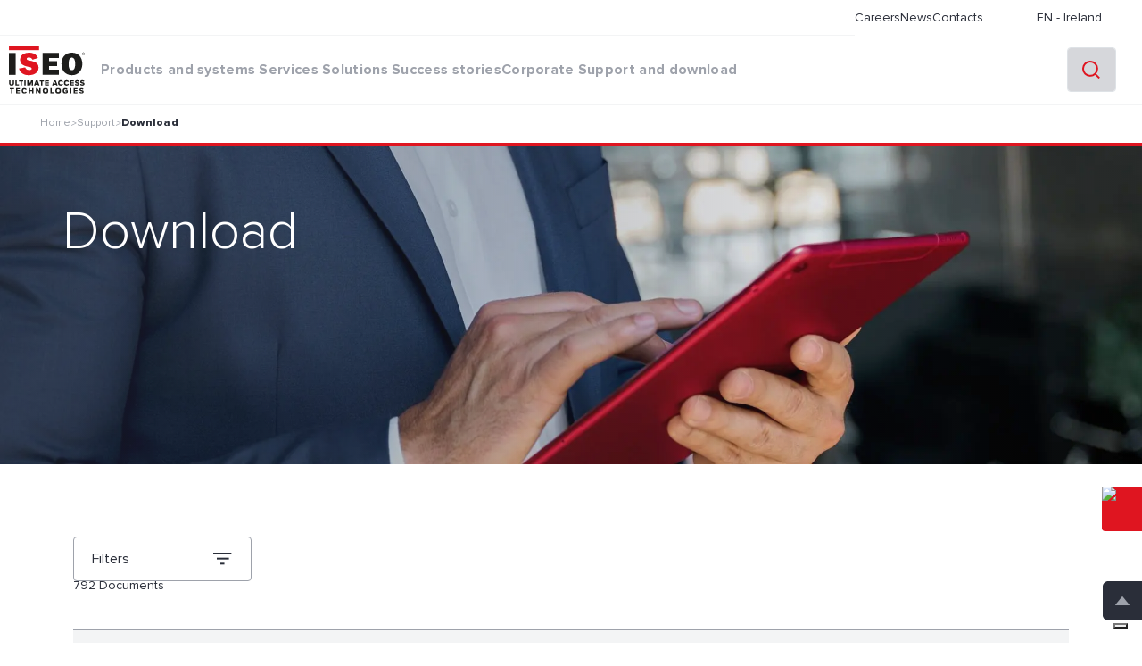

--- FILE ---
content_type: image/svg+xml
request_url: https://iseo.com/icons/icon-filter.svg
body_size: 740
content:
<svg id="icon-filter" xmlns="http://www.w3.org/2000/svg" width="24" height="24" viewBox="0 0 24 24">
  <rect id="Rettangolo_1447" data-name="Rettangolo 1447" width="24" height="24" fill="none"/>
  <g id="Raggruppa_7803" data-name="Raggruppa 7803" transform="translate(-1333.5 -8003.342)">
    <line id="Linea_104" data-name="Linea 104" x2="20.376" transform="translate(1335.499 8009.342)" fill="none" stroke="#2a2e39" stroke-width="2"/>
    <line id="Linea_105" data-name="Linea 105" x2="13.584" transform="translate(1339.501 8015)" fill="none" stroke="#2a2e39" stroke-width="2"/>
    <line id="Linea_106" data-name="Linea 106" x2="4.528" transform="translate(1343.5 8020.662)" fill="none" stroke="#2a2e39" stroke-width="2"/>
  </g>
</svg>


--- FILE ---
content_type: image/svg+xml
request_url: https://iseo.com/icons/icon-dropdown-open.svg
body_size: 405
content:
<svg id="icon-dropdown" xmlns="http://www.w3.org/2000/svg" width="24" height="24" viewBox="0 0 24 24">
  <path id="Tracciato_6560" data-name="Tracciato 6560" d="M9,23.125l7-7.063L9,9Z" transform="translate(28.063 -0.499) rotate(90)" fill="#df1520" stroke="#df1520" stroke-linejoin="round" stroke-width="2"/>
  <rect id="Rettangolo_81" data-name="Rettangolo 81" width="24" height="24" fill="none"/>
</svg>


--- FILE ---
content_type: image/svg+xml
request_url: https://iseo.com/icons/icon-close.svg
body_size: 708
content:
<svg id="icon-close" xmlns="http://www.w3.org/2000/svg" width="24" height="24" viewBox="0 0 24 24">
  <g id="Raggruppa_54" data-name="Raggruppa 54" transform="translate(4.969 4.969)">
    <g id="Raggruppa_52" data-name="Raggruppa 52" transform="translate(0 0)">
      <g id="Raggruppa_53" data-name="Raggruppa 53">
        <line id="Linea_4" data-name="Linea 4" x2="14.439" y2="14.439" transform="translate(0 0)" fill="none" stroke="#2a2e39" stroke-width="2"/>
        <line id="Linea_5" data-name="Linea 5" y1="14.439" x2="14.439" fill="none" stroke="#2a2e39" stroke-width="2"/>
      </g>
    </g>
  </g>
  <rect id="Rettangolo_1454" data-name="Rettangolo 1454" width="24" height="24" fill="none"/>
</svg>


--- FILE ---
content_type: text/x-component
request_url: https://iseo.com/en/solution-finder?_rsc=8bda4
body_size: 146
content:
0:["ak-FFDr3E6D0-0GqVeQPf",[["children",["slug","en/solution-finder","oc"],[["slug","en/solution-finder","oc"],{"children":["__PAGE__",{}]}],null,null]]]


--- FILE ---
content_type: application/javascript; charset=UTF-8
request_url: https://iseo.com/_next/static/chunks/main-app-c3c4b7b109bea4c2.js
body_size: 472
content:
(self.webpackChunk_N_E=self.webpackChunk_N_E||[]).push([[744],{33849:function(e,n,t){Promise.resolve().then(t.t.bind(t,76054,23)),Promise.resolve().then(t.t.bind(t,41729,23)),Promise.resolve().then(t.t.bind(t,81443,23)),Promise.resolve().then(t.t.bind(t,36384,23)),Promise.resolve().then(t.t.bind(t,18639,23)),Promise.resolve().then(t.t.bind(t,65146,23))}},function(e){var n=function(n){return e(e.s=n)};e.O(0,[971,864],function(){return n(23123),n(33849)}),_N_E=e.O()}]);

--- FILE ---
content_type: image/svg+xml
request_url: https://iseo.com/icons/icon-arrow-white.svg
body_size: 465
content:
<svg xmlns="http://www.w3.org/2000/svg" width="50.707" height="11.344" viewBox="0 0 50.707 11.344">
  <g id="icon-arrow-white" transform="translate(0 0.354)">
    <path id="Tracciato_4329" data-name="Tracciato 4329" d="M9,19.637l5.318-5.318L9,9" transform="translate(35.682 -9)" fill="none" stroke="#fff" stroke-width="1"/>
    <line id="Linea_1" data-name="Linea 1" x2="50" transform="translate(0 5.318)" fill="none" stroke="#fff" stroke-width="1"/>
  </g>
</svg>


--- FILE ---
content_type: image/svg+xml
request_url: https://iseo.com/icons/icon-download.svg
body_size: 907
content:
<svg id="icon-download" xmlns="http://www.w3.org/2000/svg" width="38" height="38" viewBox="0 0 38 38">
  <rect id="Rettangolo_3406" data-name="Rettangolo 3406" width="38" height="38" fill="#fff" opacity="0"/>
  <g id="Raggruppa_8215" data-name="Raggruppa 8215" transform="translate(10.006 10.004)">
    <path id="Tracciato_7228" data-name="Tracciato 7228" d="M5.32,5.771,8.995,9.446l3.676-3.675" transform="translate(0 -3)" fill="none" stroke="#df1520" stroke-width="2"/>
    <g id="Raggruppa_8216" data-name="Raggruppa 8216">
      <g id="Raggruppa_8217" data-name="Raggruppa 8217">
        <line id="Linea_600" data-name="Linea 600" y2="9.446" transform="translate(8.995 -3)" fill="none" stroke="#df1520" stroke-width="2"/>
        <path id="Tracciato_7229" data-name="Tracciato 7229" d="M3.6,9.794H1v7.2H16.988v-7.2h-2.6" fill="none" stroke="#df1520" stroke-width="2"/>
      </g>
    </g>
  </g>
</svg>


--- FILE ---
content_type: application/javascript; charset=utf-8
request_url: https://cs.iubenda.com/cookie-solution/confs/js/75708807.js
body_size: -110
content:
_iub.csRC = { consApiKey: 'L2pJ8gft5FjkVUjHSdkT5xCouQeBu3nD', consentDatabasePublicKey: 'i5H9NqRMqIjyOSjbLHkvktqbpnKdLvtC', publicId: '86a46bf3-6db6-11ee-8bfc-5ad8d8c564c0', floatingGroup: false };
_iub.csEnabled = true;
_iub.csPurposes = [4,1,5];
_iub.cpUpd = 1736346043;
_iub.csFeatures = {"geolocation_setting":true,"cookie_solution_white_labeling":1,"rejection_recovery":false,"full_customization":true,"multiple_languages":true,"mobile_app_integration":false};
_iub.csT = null;
_iub.googleConsentModeV2 = true;
_iub.totalNumberOfProviders = 3;


--- FILE ---
content_type: application/javascript; charset=UTF-8
request_url: https://iseo.com/_next/static/chunks/app/%5B%5B...slug%5D%5D/page-8b3b1ab242b2ce6b.js
body_size: 19990
content:
(self.webpackChunk_N_E=self.webpackChunk_N_E||[]).push([[573],{13725:function(e,t,a){Promise.resolve().then(a.t.bind(a,96964,23)),Promise.resolve().then(a.t.bind(a,60733,23)),Promise.resolve().then(a.t.bind(a,34724,23)),Promise.resolve().then(a.t.bind(a,63388,23)),Promise.resolve().then(a.t.bind(a,34438,23)),Promise.resolve().then(a.t.bind(a,78397,23)),Promise.resolve().then(a.t.bind(a,68936,23)),Promise.resolve().then(a.t.bind(a,70556,23)),Promise.resolve().then(a.bind(a,72636)),Promise.resolve().then(a.t.bind(a,22452,23)),Promise.resolve().then(a.t.bind(a,29427,23)),Promise.resolve().then(a.t.bind(a,78628,23)),Promise.resolve().then(a.t.bind(a,44738,23)),Promise.resolve().then(a.t.bind(a,13161,23)),Promise.resolve().then(a.t.bind(a,4295,23)),Promise.resolve().then(a.t.bind(a,8606,23)),Promise.resolve().then(a.t.bind(a,82350,23)),Promise.resolve().then(a.t.bind(a,51194,23)),Promise.resolve().then(a.t.bind(a,74143,23)),Promise.resolve().then(a.bind(a,45465)),Promise.resolve().then(a.t.bind(a,85002,23)),Promise.resolve().then(a.t.bind(a,68643,23)),Promise.resolve().then(a.t.bind(a,97979,23)),Promise.resolve().then(a.t.bind(a,77498,23)),Promise.resolve().then(a.t.bind(a,17917,23)),Promise.resolve().then(a.t.bind(a,99419,23)),Promise.resolve().then(a.t.bind(a,71145,23)),Promise.resolve().then(a.t.bind(a,94261,23)),Promise.resolve().then(a.t.bind(a,8738,23)),Promise.resolve().then(a.t.bind(a,98623,23)),Promise.resolve().then(a.t.bind(a,81220,23)),Promise.resolve().then(a.bind(a,10705)),Promise.resolve().then(a.bind(a,66842)),Promise.resolve().then(a.bind(a,82648)),Promise.resolve().then(a.bind(a,11036)),Promise.resolve().then(a.bind(a,26317)),Promise.resolve().then(a.bind(a,41953)),Promise.resolve().then(a.bind(a,32820)),Promise.resolve().then(a.bind(a,86129)),Promise.resolve().then(a.bind(a,79986)),Promise.resolve().then(a.bind(a,64862)),Promise.resolve().then(a.bind(a,65634)),Promise.resolve().then(a.bind(a,99286)),Promise.resolve().then(a.bind(a,50935)),Promise.resolve().then(a.bind(a,34834)),Promise.resolve().then(a.bind(a,19918)),Promise.resolve().then(a.bind(a,77379)),Promise.resolve().then(a.bind(a,58012)),Promise.resolve().then(a.bind(a,96707)),Promise.resolve().then(a.bind(a,35036)),Promise.resolve().then(a.bind(a,97354)),Promise.resolve().then(a.bind(a,97773)),Promise.resolve().then(a.bind(a,20949)),Promise.resolve().then(a.bind(a,6329)),Promise.resolve().then(a.bind(a,65181)),Promise.resolve().then(a.bind(a,32369)),Promise.resolve().then(a.bind(a,93283)),Promise.resolve().then(a.bind(a,90796)),Promise.resolve().then(a.bind(a,25780)),Promise.resolve().then(a.bind(a,35663)),Promise.resolve().then(a.bind(a,89912)),Promise.resolve().then(a.bind(a,22896)),Promise.resolve().then(a.bind(a,19137)),Promise.resolve().then(a.bind(a,79072)),Promise.resolve().then(a.bind(a,5078)),Promise.resolve().then(a.bind(a,22042)),Promise.resolve().then(a.bind(a,4944)),Promise.resolve().then(a.bind(a,70154)),Promise.resolve().then(a.bind(a,31799)),Promise.resolve().then(a.bind(a,84688)),Promise.resolve().then(a.bind(a,67056)),Promise.resolve().then(a.bind(a,33236)),Promise.resolve().then(a.bind(a,21039)),Promise.resolve().then(a.bind(a,45527)),Promise.resolve().then(a.bind(a,46343)),Promise.resolve().then(a.bind(a,86307)),Promise.resolve().then(a.bind(a,23561)),Promise.resolve().then(a.bind(a,45070)),Promise.resolve().then(a.bind(a,75456)),Promise.resolve().then(a.bind(a,36241)),Promise.resolve().then(a.bind(a,61272)),Promise.resolve().then(a.bind(a,43065)),Promise.resolve().then(a.bind(a,87712)),Promise.resolve().then(a.bind(a,20093)),Promise.resolve().then(a.bind(a,47786)),Promise.resolve().then(a.bind(a,25217)),Promise.resolve().then(a.bind(a,93092)),Promise.resolve().then(a.bind(a,20992)),Promise.resolve().then(a.bind(a,38632)),Promise.resolve().then(a.bind(a,2716)),Promise.resolve().then(a.bind(a,64769)),Promise.resolve().then(a.bind(a,11832)),Promise.resolve().then(a.bind(a,10331)),Promise.resolve().then(a.bind(a,837)),Promise.resolve().then(a.bind(a,92001)),Promise.resolve().then(a.bind(a,23021)),Promise.resolve().then(a.bind(a,41779)),Promise.resolve().then(a.bind(a,75494)),Promise.resolve().then(a.bind(a,8803)),Promise.resolve().then(a.bind(a,59591)),Promise.resolve().then(a.bind(a,29508)),Promise.resolve().then(a.bind(a,86948)),Promise.resolve().then(a.bind(a,75596)),Promise.resolve().then(a.bind(a,73775)),Promise.resolve().then(a.bind(a,23464)),Promise.resolve().then(a.bind(a,94493))},10705:function(e,t,a){"use strict";a.r(t);var l=a(57437),i=a(2265),s=a(42824),r=a(41779);t.default=e=>{let{showRestrictedDownloadRequest:t}=(0,i.useContext)(r.MasterCtx);return(0,l.jsx)(s.Z,{children:t?(0,l.jsxs)(l.Fragment,{children:[e.DesktopRestrictedTitle&&(0,l.jsx)("h1",{className:"banner-title isDesktop",children:e.DesktopRestrictedTitle}),e.MobileRestrictedTitle&&(0,l.jsx)("h1",{className:"banner-title isMobile",children:e.MobileRestrictedTitle})]}):(0,l.jsxs)(l.Fragment,{children:[e.DesktopTitle&&(0,l.jsx)("h1",{className:"banner-title isDesktop",children:e.DesktopTitle}),e.MobileTitle&&(0,l.jsx)("h1",{className:"banner-title isMobile",children:e.MobileTitle})]})})}},66842:function(e,t,a){"use strict";a.r(t),a.d(t,{default:function(){return g}});var l=a(57437),i=a(15910),s=a(2265),r=a(18104),n=a(12787),o=a(49986),d=a(64813),c=e=>(0,l.jsx)(l.Fragment,{children:(0,l.jsxs)("div",{className:"card-text-container",children:[e.Title&&(0,l.jsx)("div",{className:"card-text-title",children:e.Title}),e.Text&&(0,l.jsx)(i.Z,{className:"card-text-text",children:e.Text})]})}),u=a(86948),m=a(813),h=a(16691),x=a.n(h),g=e=>{let[t,a]=(0,s.useState)(null),[h,g]=(0,s.useState)(!1);return(0,s.useEffect)(()=>{if(e.keysArray){var t=e.keysArray.filter(e=>"#"+e.anchor==window.location.hash);t.length>0&&a(t[0].key)}},[]),(0,l.jsx)(l.Fragment,{children:(0,l.jsx)(r.Z,{className:"banner-accordion-container",defaultActiveKey:t,activeKey:t,onSelect:e=>{a(e)},children:e.Elements.map((t,a)=>{var r=t.attributes,h=r&&r.Image&&r.Image.DesktopImage&&r.Image.DesktopImage.data&&r.Image.DesktopImage.data.attributes?r.Image.DesktopImage.data.attributes.alternativeText?r.Image.DesktopImage.data.attributes.alternativeText:r.Image.DesktopImage.data.attributes.name:"",g=r&&r.Image&&r.Image.MobileImage&&r.Image.MobileImage.data&&r.Image.MobileImage.data.attributes?r.Image.MobileImage.data.attributes.alternativeText?r.Image.MobileImage.data.attributes.alternativeText:r.Image.MobileImage.data.attributes.name:"";return(0,l.jsxs)(s.Fragment,{children:[r.Anchor&&(0,l.jsx)("a",{id:r.Anchor,className:"anchor"}),r.Anchor&&(0,l.jsx)("a",{id:r.Anchor,className:"anchorRef"}),(0,l.jsxs)(o.Z,{style:{borderRadius:"4px",marginBottom:"3px"},eventKey:a,children:[r&&r.Title&&(0,l.jsx)(n.Z,{children:r.Title}),(0,l.jsxs)(d.Z,{className:"banner-accordion-element-container",children:[(0,l.jsxs)("div",{className:"banner-accordion-element",children:[r&&r.Text&&(0,l.jsx)(i.Z,{children:r.Text}),r&&r.Text&&(0,l.jsx)("div",{className:"banner-accordion-elements-interspace"}),r&&r.Image&&r.Image.DesktopImage&&r.Image.DesktopImage.data&&r.Image.DesktopImage.data.attributes&&r.Image.DesktopImage.data.attributes.url&&(0,l.jsx)(u.default,{minWidth:993,maxWidth:null,retina:!0,children:(0,l.jsx)("div",{children:(0,l.jsx)(x(),{className:"banner-accordion-image",width:0,layout:"fill",placeholder:"blur",blurDataURL:"/images/img-placeholder.png",height:0,style:{width:"100%",objectFit:"cover"},src:new m.ZP().utils.formatImageAbsoluteUrl(r.Image.DesktopImage.data.attributes.url),priority:!1,alt:h})})}),r&&r.Image&&r.Image.MobileImage&&r.Image.MobileImage.data&&r.Image.MobileImage.data.attributes&&r.Image.MobileImage.data.attributes.url&&(0,l.jsx)(u.default,{minWidth:null,maxWidth:992,retina:!0,children:(0,l.jsx)("div",{children:(0,l.jsx)(x(),{className:"banner-accordion-image",width:0,layout:"fill",placeholder:"blur",blurDataURL:"/images/img-placeholder.png",height:0,style:{width:"100%",objectFit:"cover"},src:new m.ZP().utils.formatImageAbsoluteUrl(r.Image.MobileImage.data.attributes.url),priority:!1,alt:g})})}),r&&r.Image&&r.Image.DesktopImage&&r.Image.DesktopImage.data&&r.Image.DesktopImage.data.attributes&&r.Image.DesktopImage.data.attributes.formats&&r.Image.DesktopImage.data.attributes.formats.xlarge&&r.Image.DesktopImage.data.attributes.formats.xlarge.url&&(0,l.jsx)(u.default,{minWidth:993,maxWidth:null,retina:!1,children:(0,l.jsx)("div",{children:(0,l.jsx)(x(),{className:"banner-accordion-image",width:0,layout:"fill",placeholder:"blur",blurDataURL:"/images/img-placeholder.png",height:0,style:{width:"100%",objectFit:"cover"},src:new m.ZP().utils.formatImageAbsoluteUrl(r.Image.DesktopImage.data.attributes.formats.xlarge.url),priority:!1,alt:h})})}),r&&r.Image&&r.Image.MobileImage&&r.Image.MobileImage.data&&r.Image.MobileImage.data.attributes&&r.Image.MobileImage.data.attributes.formats&&r.Image.MobileImage.data.attributes.formats.xlarge&&r.Image.MobileImage.data.attributes.formats.xlarge.url&&(0,l.jsx)(u.default,{minWidth:null,maxWidth:992,retina:!1,children:(0,l.jsx)("div",{children:(0,l.jsx)(x(),{className:"banner-accordion-image",width:0,layout:"fill",placeholder:"blur",blurDataURL:"/images/img-placeholder.png",height:0,style:{width:"100%",objectFit:"cover"},src:new m.ZP().utils.formatImageAbsoluteUrl(r.Image.MobileImage.data.attributes.formats.xlarge.url),priority:!1,alt:g})})}),r&&r.SecondaryText&&(0,l.jsx)(i.Z,{children:r.SecondaryText}),r&&r.SecondaryText&&(0,l.jsx)("div",{className:"banner-accordion-elements-interspace"})]}),r&&r.Elements&&r.Elements.length>0&&(0,l.jsx)("div",{className:"banner-accordion-card",children:r.Elements.map((t,i)=>(0,l.jsx)("div",{children:(0,l.jsx)(c,{...t,locale:e.locale})},"SUB_ACCORDION_ITEM_"+e.Type+"_"+a+"."+i))})]})]},"ACCORDION_ITEM_"+e.Type+"_"+a)]},"rc_"+a)})})})}},82648:function(e,t,a){"use strict";a.r(t);var l=a(57437),i=a(2265),s=a(3414),r=a(35278);a(52339),t.default=e=>{var t;let[a,n]=(0,i.useState)(!1),[o,d]=(0,i.useState)(0);return(0,i.useEffect)(()=>{n(!0)},[]),a?(t=e.children,(0,l.jsx)("div",{children:(0,l.jsxs)("div",{children:[(0,l.jsx)(r.lr,{className:"testmonial-carousel-container",showArrows:!1,showThumbs:!1,showStatus:!1,showIndicators:!1,dynamicHeight:!0,selectedItem:t.length==o?0:o,transitionTime:800,infiniteLoop:!0,axis:"horizontal",children:t}),t.length>1&&(0,l.jsxs)("div",{className:"testmonial-carousel-player-buttons isDesktop",children:[(0,l.jsxs)("div",{className:"testmonial-carousel-player-counter",children:[o+1," / ",t.length]}),o+1>1?(0,l.jsx)(s.Z,{style:{cursor:"pointer"},src:"/icons/icon-button-left-default.svg",onClick:()=>{d(o-1)}}):(0,l.jsx)(s.Z,{style:{marginLeft:"8px"},src:"/icons/icon-button-left-inactive.svg"}),o+1<t.length?(0,l.jsx)(s.Z,{style:{cursor:"pointer"},src:"/icons/icon-button-right-default.svg",onClick:()=>{d(o+1)}}):(0,l.jsx)(s.Z,{style:{cursor:"pointer"},src:"/icons/icon-button-right-inactive.svg"})]})]})})):null}},11036:function(e,t,a){"use strict";a.r(t);var l=a(57437),i=a(15910),s=a(2265),r=a(86307);t.default=e=>{let{pin:t}=(0,s.useContext)(r.ListLocationsCtx);return(0,l.jsx)(l.Fragment,{children:(0,l.jsxs)("div",{className:"".concat((null==t?void 0:t.lat)==e.Latitude&&(null==t?void 0:t.lng)==e.Longitude?"card-location-active":""),id:"".concat((null==t?void 0:t.lat)==e.Latitude&&(null==t?void 0:t.lng)==e.Longitude?"card-location-active":""),children:[e.Title&&(0,l.jsx)("div",{className:"card-location-title",children:e.Title}),e.SubTitle&&(0,l.jsx)("div",{className:"card-location-subtitle",children:e.SubTitle}),e.Text&&(0,l.jsx)(i.Z,{className:"card-location-text",children:e.Text})]},"CARD_LOC"+e.id)})}},26317:function(e,t,a){"use strict";a.r(t);var l=a(57437),i=a(2265),s=a(75494);t.default=e=>{var t;let{dragging:a}=null!==(t=(0,i.useContext)(s.SliderPlayerCtx))&&void 0!==t?t:{},r=e=>{void 0!=a&&null!=a&&!0==a&&e.preventDefault()};return(0,l.jsx)(l.Fragment,{children:(0,l.jsx)("a",{href:e.LinkUrl,draggable:!1,onClick:e=>r(e),children:e.children})})}},41953:function(e,t,a){"use strict";a.r(t);var l=a(57437),i=a(2265),s=a(64862),r=a(8529),n=a.n(r),o=a(813),d=a(41779);t.default=e=>{let{data:t,setCheck:a,conditions:r}=(0,i.useContext)(s.FormCtx),{downloadRequest:c,setShowRestrictedDownloadRequest:u,setDownloadRequest:m}=(0,i.useContext)(d.MasterCtx),[h,x]=(0,i.useState)("");async function g(l){if(l.preventDefault(),a(t),p()){var i=new o.ZP;try{await i.utils.sendErp(e.SubjectEmailText,e.Type,t,null,e.locale,c),await i.utils.sendEmail(e.SubjectEmailText,e.Type,t,null,e.locale,e.ObjectEmailText,c,e.TextDownloadLink),x(e.SuccessMessageText)}catch(t){x(e.ErrorMessageText)}}else x(e.MandatoryMessageText)}let v=e=>{if(null==e)return!0;if(-1!=e.indexOf("||")){var t=e.split("||"),a=!1;return t.forEach(e=>{if(-1!=e.indexOf("=")){var t=e.split("=");r&&r[t[0]]&&r[t[0]]==t[1]&&(a=!0)}}),a}if(-1!=e.indexOf("=")){var t=e.split("="),a=!!r&&!!r[t[0]]&&r[t[0]]==t[1];return a}},p=()=>{for(var a=0;a<e.validationParams.length;a++){var l=e.validationParams[a];if(v(l.Condition)){var i="";switch(l.Style){case"CheckBox":i="CHECK_"+l.id;break;case"SelectBox":i="SELECT_"+l.id;break;case"TextArea":i="AREA_"+l.id;break;case"TextBox":i="TEXT_"+l.id}if(!t[i]||null==t[i].value||""==t[i].value||!1==t[i].value)return!1}}return!0};return(0,l.jsxs)(l.Fragment,{children:[(0,l.jsx)(n(),{isOpen:h&&h.length>0,style:{content:{maxWidth:"500px",height:"200px",margin:"auto",backgroundColor:"var(--off-white)"}},ariaHideApp:!1,children:(0,l.jsxs)("div",{className:"form-request-message-container",children:[(0,l.jsxs)("div",{className:"form-request-message",children:[" ",h," "]}),(0,l.jsx)("div",{className:"form-request-close-button",onClick:()=>{let t=h===e.SuccessMessageText;x(""),t&&(u(!1),window.close())},children:(0,l.jsxs)("div",{className:"form-request-close-link",children:[(0,l.jsxs)("div",{className:"linkAnimationFirst",style:{color:"var(--white)"},children:["Close"," "]}),(0,l.jsxs)("div",{className:"linkAnimationSecond",style:{color:"var(--white)"},children:["Close"," "]})]})})]})}),e.LinkUrl&&e.LinkText&&(0,l.jsx)("div",{className:"form-request-button",onClick:g,children:(0,l.jsxs)("div",{className:"form-download-request-button-link",children:[(0,l.jsxs)("div",{className:"linkAnimationFirst",style:{color:"var(--white)"},children:[e.LinkText," "]}),(0,l.jsxs)("div",{className:"linkAnimationSecond",onClick:g,style:{color:"var(--white)"},children:[e.LinkText," "]})]})})]})}},32820:function(e,t,a){"use strict";a.r(t);var l=a(57437);t.default=e=>(0,l.jsxs)("div",{children:[" ",e.LinkUrl&&e.LinkText&&(0,l.jsx)("a",{className:"form-country-button",href:"/"+e.locale+e.LinkUrl,children:e.LinkText})]})},86129:function(e,t,a){"use strict";a.r(t);var l=a(57437),i=a(2265),s=a(3414),r=a(64862),n=a(8529),o=a.n(n),d=a(813);t.default=e=>{let{data:t,setData:a,setCheck:n,conditions:c}=(0,i.useContext)(r.FormCtx),[u,m]=(0,i.useState)(""),h=()=>{let e=JSON.parse(JSON.stringify(t));Object.keys(e).forEach(t=>{e[t].value=""}),a(e),n(null)};async function x(a){if(a.preventDefault(),n(t),v()){var l=new d.ZP,i=!1;e.SendEmail&&await l.utils.sendEmail(e.SubjectEmailText,e.Type,t,null,e.locale).then(t=>{e.SendErp||m(e.SuccessMessageText)},t=>{i=!0,m(e.ErrorMessageText)}),e.SendErp&&!i&&l.utils.sendErp(e.Subject,e.Type,t,null,e.locale).then(t=>{m(e.SuccessMessageText)},t=>{m(e.ErrorMessageText)})}else m(e.MandatoryMessageText)}let g=e=>{if(null==e)return!0;if(-1!=e.indexOf("||")){var t=e.split("||"),a=!1;return t.forEach(e=>{if(-1!=e.indexOf("=")){var t=e.split("=");c&&c[t[0]]&&c[t[0]]==t[1]&&(a=!0)}}),a}if(-1!=e.indexOf("=")){var t=e.split("="),a=!!c&&!!c[t[0]]&&c[t[0]]==t[1];return a}},v=()=>{for(var a=0;a<e.validationParams.length;a++){var l=e.validationParams[a];if(g(l.Condition)){var i="";switch(l.Style){case"CheckBox":i="CHECK_"+l.id;break;case"SelectBox":i="SELECT_"+l.id;break;case"TextArea":i="AREA_"+l.id;break;case"TextBox":i="TEXT_"+l.id}if(!t[i]||null==t[i].value||""==t[i].value||!1==t[i].value)return!1}}return!0};return(0,l.jsxs)(l.Fragment,{children:[(0,l.jsx)(o(),{isOpen:u&&u.length>0,style:{content:{maxWidth:"500px",height:"200px",margin:"auto",backgroundColor:"var(--off-white)"}},ariaHideApp:!1,children:(0,l.jsxs)("div",{className:"form-request-message-container",children:[(0,l.jsxs)("div",{className:"form-request-message",children:[" ",u," "]}),(0,l.jsx)("div",{className:"form-request-close-button",onClick:()=>{let t=u===e.SuccessMessageText;m(""),t&&h()},children:(0,l.jsxs)("div",{className:"form-request-close-link",children:[(0,l.jsxs)("div",{className:"linkAnimationFirst",style:{color:"var(--white)"},children:["Close"," "]}),(0,l.jsxs)("div",{className:"linkAnimationSecond",style:{color:"var(--white)"},children:["Close"," "]})]})})]})}),e.LinkUrl&&e.LinkText&&(0,l.jsx)("div",{className:"form-request-button",onClick:x,children:(0,l.jsxs)("div",{className:"form-request-button-link",children:[(0,l.jsxs)("div",{className:"linkAnimationFirst",style:{color:"var(--white)"},children:[e.LinkText," ",(0,l.jsx)(s.Z,{style:{marginLeft:"50px"},width:50,height:10,src:"/icons/icon-arrow-white.svg",alt:"arrow-icon"})," "]}),(0,l.jsxs)("div",{className:"linkAnimationSecond",onClick:x,style:{color:"var(--white)"},children:[e.LinkText," ",(0,l.jsx)(s.Z,{style:{marginLeft:"50px"},width:50,height:10,src:"/icons/icon-arrow-white.svg",alt:"arrow-icon"})," "]})]})})]})}},79986:function(e,t,a){"use strict";a.r(t);var l=a(57437),i=a(15910),s=a(2265),r=a(94434),n=a(46093),o=a(38597),d=a(64862);t.default=e=>{var t;let{setData:a,data:c,setCheck:u,check:m,conditions:h}=(0,s.useContext)(d.FormCtx),x=e=>{var t=c[e.target.name];t.value=e.target.checked,a({...c,[e.target.name]:t}),null!=m&&u({...m,[e.target.name]:t})},g=()=>{if(c["CHECK_"+e.id]&&c["CHECK_"+e.id].value){var t=c["CHECK_"+e.id];t.value=null,a({...c,["CHECK_"+e.id]:t}),null!=m&&u({...m,["CHECK_"+e.id]:t})}};return(e=>{if(null==e)return!0;if(-1!=e.indexOf("||")){var t=e.split("||"),a=!1;return t.forEach(e=>{if(-1!=e.indexOf("=")){var t=e.split("=");h&&h[t[0]]&&h[t[0]]==t[1]&&(a=!0)}}),a||g(),a}if(-1!=e.indexOf("=")){var t=e.split("="),a=!!h&&!!h[t[0]]&&h[t[0]]==t[1];return a||g(),a}})(e.Condition)&&(0,l.jsxs)(r.Z,{md:e.ColumnWidthDesktop?e.ColumnWidthDesktop:12,sm:e.ColumnWidthMobile?e.ColumnWidthMobile:12,children:[e.Title&&(0,l.jsxs)(n.Z.Label,{children:[e.Title,e.Mandatory?"*":""]}),(0,l.jsxs)(o.Z,{children:[(0,l.jsx)(r.Z,{md:"auto",className:"checkbox-col",children:(0,l.jsx)(n.Z.Group,{controlId:"CHECK_"+e.id,children:(0,l.jsx)(n.Z.Check,{checked:!!(null===(t=c["CHECK_"+e.id])||void 0===t?void 0:t.value),onChange:e=>x(e),className:"form-checkbox-check",name:"CHECK_"+e.id,isInvalid:e.Mandatory&&null!=m&&(!m["CHECK_"+e.id]||!m["CHECK_"+e.id].value)})})}),(0,l.jsx)(r.Z,{className:"form-checkbox-col",children:e.Text&&(0,l.jsx)(i.Z,{className:"form-checkbox-text",children:e.Text})})]})]})}},64862:function(e,t,a){"use strict";a.r(t),a.d(t,{FormCtx:function(){return s},FormProvider:function(){return r}});var l=a(57437),i=a(2265);let s=(0,i.createContext)(null);function r(e){let{children:t,elements:a}=e;var r={};a.forEach(e=>{switch(e.Style){case"CheckBox":r["CHECK_"+e.id]={value:!1,description:e.Title?e.Title:e.Text,code:e.Code};break;case"SelectBox":r["SELECT_"+e.id]={value:null,description:e.Title?e.Title:e.Text,code:e.Code};break;case"TextArea":r["AREA_"+e.id]={value:null,description:e.Title?e.Title:e.Text,code:e.Code};break;case"TextBox":r["TEXT_"+e.id]={value:null,description:e.Title?e.Title:e.Text,code:e.Code,isEmail:!!e.EmailVerifications}}});let[n,o]=(0,i.useState)(r),[d,c]=(0,i.useState)(null),[u,m]=(0,i.useState)([]);return(0,l.jsx)(s.Provider,{value:{data:n,setData:o,check:d,setCheck:c,conditions:u,setConditions:m},children:t})}},65634:function(e,t,a){"use strict";a.r(t);var l=a(57437),i=a(2265),s=a(94434),r=a(46093),n=a(64862),o=a(80591);t.default=e=>{var t;let{setData:a,data:d,setCheck:c,check:u,setConditions:m,conditions:h}=(0,i.useContext)(n.FormCtx),x=function(t){let l=arguments.length>1&&void 0!==arguments[1]?arguments[1]:null,i=arguments.length>2&&void 0!==arguments[2]?arguments[2]:null;if(l){var s="",r="";t.forEach(e=>{""!=s&&(s+=", "),""!=r&&(r+=", "),s+=e.value,r+=e.label});var n=d[i];n.value=s,n.array=!0,n.name=r,a({...d,[i]:n}),null!=u&&c({...u,[i]:n})}else{if(e.ConditionCode){let a=t.target.selectedIndex;if(a>0){var o=e.Elements[a-1].id;m({...h,[e.ConditionCode]:o})}else m({...h,[e.ConditionCode]:null})}var x=e.Elements.find(e=>e.attributes.Code==t.target.value),n=d[t.target.name];n.value=t.target.value,n.id=x?x.id:null,n.isCountry=e.IsCountry,n.name=x&&x.attributes?x.attributes.Title:null,a({...d,[t.target.name]:n}),null!=u&&c({...u,[t.target.name]:n})}},g=()=>{if(d["SELECT_"+e.id]&&d["SELECT_"+e.id].value){var t=d["SELECT_"+e.id];t.value=null,a({...d,["SELECT_"+e.id]:t}),null!=u&&c({...u,["SELECT_"+e.id]:t})}};return(e=>{if(null==e)return!0;if(-1!=e.indexOf("||")){var t=e.split("||"),a=!1;return t.forEach(e=>{if(-1!=e.indexOf("=")){var t=e.split("=");h&&h[t[0]]&&h[t[0]]==t[1]&&(a=!0)}}),a||g(),a}if(-1!=e.indexOf("=")){var t=e.split("="),a=!!h&&!!h[t[0]]&&h[t[0]]==t[1];return a||g(),a}})(e.Condition)&&(0,l.jsxs)(s.Z,{md:e.ColumnWidthDesktop?e.ColumnWidthDesktop:12,sm:e.ColumnWidthMobile?e.ColumnWidthMobile:12,children:[e.Title&&(0,l.jsxs)(r.Z.Label,{className:"form-selectbox-label",children:[e.Title,e.Mandatory?"*":""]}),(void 0==e.MultipleSelection||!e.MultipleSelection)&&(0,l.jsxs)(r.Z.Select,{value:(null===(t=d["SELECT_"+e.id])||void 0===t?void 0:t.value)||"",onChange:e=>x(e,null),className:"form-selectbox-select",name:"SELECT_"+e.id,defaultValue:""!=e.Placeholder?e.Placeholder:e.Title,isInvalid:e.Mandatory&&null!=u&&(!u["SELECT_"+e.id]||!u["SELECT_"+e.id].value||""==u["SELECT_"+e.id].value),children:[""!=e.Placeholder&&(0,l.jsx)("option",{value:"",children:e.Placeholder},"SELECT_ITEM_DEFAULT"),e.Elements&&e.Elements.length>0&&e.Elements.map(e=>{var t=e.attributes;return(0,l.jsx)("option",{id:e.id,value:t.Code,children:t.Title},"SELECT_ITEM_"+e.id)})]}),e.MultipleSelection&&(0,l.jsx)(o.ZP,{isMulti:!0,className:"form-multi-select",onChange:t=>x(t,e,"SELECT_"+e.id),components:{ClearIndicator:()=>null,IndicatorSeparator:()=>null},placeholder:""!=e.Placeholder?e.Placeholder:e.Title,options:e.Elements.map(e=>{var t=e.attributes;return{value:t.Code,label:t.Title}})})]})}},99286:function(e,t,a){"use strict";a.r(t),a.d(t,{default:function(){return u}});var l=a(57437),i=a(2265),s=a(813),r=a(24033),n=a(61396),o=a.n(n),d=e=>{let t=e=>(0,l.jsx)(l.Fragment,{children:e.Title&&(0,l.jsx)("div",{className:"card-selection-text",style:{color:e.TextColor&&e.TextColor.data&&e.TextColor.data.attributes&&"#"+e.TextColor.data.attributes.Code,backgroundColor:e.BackgroundColor&&e.BackgroundColor.data&&e.BackgroundColor.data.attributes&&"#"+e.BackgroundColor.data.attributes.Code},children:e.Title})});return(0,l.jsxs)(l.Fragment,{children:[e.LinkUrl&&(0,l.jsx)(o(),{href:e.LinkUrl,children:t(e)}),null==e.LinkUrl&&(0,l.jsx)("div",{children:t(e)})]})},c=a(77379),u=e=>{let t=(0,r.useSearchParams)(),{setStepSelected:a}=(0,i.useContext)(c.StepperCtx),[n,o]=(0,i.useState)(e.Elements||[]);return(0,i.useEffect)(()=>{if(null==n||0==n.length){var l=[],i=new s.ZP,r=t.get("solution");let n=async t=>{var s={locale:e.locale,id:t},r=await i.ajax.post("/api/solution-by-id",s);if(r){var n=r.attributes;a(n.Name),n.Sections.forEach(t=>{t.Title&&t.Anchor&&t.Anchor.startsWith("SF-")&&l.push({Title:t.Title,LinkUrl:"/"+e.locale+n.Element.LinkUrl+"#"+t.Anchor}),"banner.banner-accordion"==t.__component&&t.AccordionElements&&t.AccordionElements.data&&t.AccordionElements.data.length>0&&t.AccordionElements.data.forEach(t=>{var a=t.attributes;a.Title&&a.Anchor&&a.Anchor.startsWith("SF-")&&l.push({Title:a.Title,LinkUrl:"/"+e.locale+n.Element.LinkUrl+"#"+a.Anchor})})})}o(l)};n(r)}},[]),(0,l.jsx)("div",{children:n&&n.length>0&&(0,l.jsx)("div",{className:"form-stepper-text-container",children:n.map((t,a)=>(0,l.jsx)("div",{className:"form-stepper-text",children:(0,l.jsx)(d,{...t,locale:e.locale})},"STEPPER_CARD_"+a))})})}},50935:function(e,t,a){"use strict";a.r(t);var l=a(57437),i=a(2265),s=a(77379);t.default=e=>{let{stepSelected:t}=(0,i.useContext)(s.StepperCtx);return(0,l.jsxs)("div",{className:"form-stepper-subtitle",children:[e.SubTitle," ",t]})}},34834:function(e,t,a){"use strict";a.r(t);var l=a(57437),i=a(2265),s=a(94434),r=a(46093),n=a(64862);t.default=e=>{var t;let{setData:a,data:o,setCheck:d,check:c,conditions:u}=(0,i.useContext)(n.FormCtx),m=e=>{var t=o[e.target.name];t.value=e.target.value,a({...o,[e.target.name]:t}),null!=c&&d({...c,[e.target.name]:t})},h=()=>{if(o["AREA_"+e.id]&&o["AREA_"+e.id].value){var t=o["AREA_"+e.id];t.value=null,a({...o,["AREA_"+e.id]:t}),null!=c&&d({...c,["AREA_"+e.id]:t})}};return(e=>{if(null==e)return!0;if(-1!=e.indexOf("||")){var t=e.split("||"),a=!1;return t.forEach(e=>{if(-1!=e.indexOf("=")){var t=e.split("=");u&&u[t[0]]&&u[t[0]]==t[1]&&(a=!0)}}),a||h(),a}if(-1!=e.indexOf("=")){var t=e.split("="),a=!!u&&!!u[t[0]]&&u[t[0]]==t[1];return a||h(),a}})(e.Condition)&&(0,l.jsxs)(s.Z,{md:e.ColumnWidthDesktop?e.ColumnWidthDesktop:12,sm:e.ColumnWidthMobile?e.ColumnWidthMobile:12,children:[e.Title&&(0,l.jsxs)(r.Z.Label,{className:"form-textarea-label",children:[e.Title,e.Mandatory?"*":""]}),(0,l.jsx)(r.Z.Control,{value:(null===(t=o["AREA_"+e.id])||void 0===t?void 0:t.value)||"",onChange:e=>m(e),className:"form-textarea-control",name:"AREA_"+e.id,placeholder:""!=e.Placeholder?e.Placeholder:e.Title,as:"textarea",rows:e.RowHeight?e.RowHeight:1,isInvalid:e.Mandatory&&null!=c&&(!c["AREA_"+e.id]||!c["AREA_"+e.id].value||""==c["AREA_"+e.id].value)})]})}},19918:function(e,t,a){"use strict";a.r(t);var l=a(57437),i=a(2265),s=a(94434),r=a(46093),n=a(64862);t.default=e=>{var t;let{setData:a,data:o,setCheck:d,check:c,conditions:u}=(0,i.useContext)(n.FormCtx),m=e=>{var t=o[e.target.name];t.value=e.target.value,a({...o,[e.target.name]:t}),null!=c&&d({...c,[e.target.name]:t})},h=()=>{if(o["TEXT_"+e.id]&&o["TEXT_"+e.id].value){var t=o["TEXT_"+e.id];t.value=null,a({...o,["TEXT_"+e.id]:t}),null!=c&&d({...c,["TEXT_"+e.id]:t})}};return(e=>{if(null==e)return!0;if(-1!=e.indexOf("||")){var t=e.split("||"),a=!1;return t.forEach(e=>{if(-1!=e.indexOf("=")){var t=e.split("=");u&&u[t[0]]&&u[t[0]]==t[1]&&(a=!0)}}),a||h(),a}if(-1!=e.indexOf("=")){var t=e.split("="),a=!!u&&!!u[t[0]]&&u[t[0]]==t[1];return a||h(),a}})(e.Condition)&&(0,l.jsxs)(s.Z,{md:e.ColumnWidthDesktop?e.ColumnWidthDesktop:12,sm:e.ColumnWidthMobile?e.ColumnWidthMobile:12,children:[e.Title&&(0,l.jsxs)(r.Z.Label,{className:"form-textbox-label",children:[e.Title,e.Mandatory?"*":""]}),(0,l.jsx)(r.Z.Control,{value:(null===(t=o["TEXT_"+e.id])||void 0===t?void 0:t.value)||"",onChange:e=>m(e),className:"form-textbox-control",name:"TEXT_"+e.id,placeholder:""!=e.Placeholder?e.Placeholder:e.Title,isInvalid:e.Mandatory&&null!=c&&(!c["TEXT_"+e.id]||!c["TEXT_"+e.id].value||""==c["TEXT_"+e.id].value)})]},"COL_FORM_EL_"+e.id)}},77379:function(e,t,a){"use strict";a.r(t),a.d(t,{StepperCtx:function(){return s},StepperProvider:function(){return r}});var l=a(57437),i=a(2265);let s=(0,i.createContext)(null);function r(e){let{children:t,elements:a}=e,[r,n]=(0,i.useState)("");return(0,l.jsx)(s.Provider,{value:{stepSelected:r,setStepSelected:n},children:t})}},58012:function(e,t,a){"use strict";a.r(t);var l=a(57437),i=a(2265),s=a(64685);a(1239);let r=e=>{let{onMove:t,index:a,onClick:s,active:r,dots:n}=e,o=(0,i.useRef)(null);return(0,l.jsxs)("li",{ref:o,className:r?"chronoDot chronoDotActive":"chronoDot chronoDotInactive",onClick:()=>s(),children:[(0,l.jsx)("div",{className:r?"chronoDotLine chronoDotLineActive":"chronoDotLine chronoDotLineInactive"}),n[a]]})};t.default=e=>{var t;let[a,n]=(0,i.useState)(!1);return(0,i.useEffect)(()=>{n(!0)},[]),a?(t=e.children,(0,l.jsx)(s.default,{additionalTransfrom:0,arrows:!0,autoPlaySpeed:3e3,centerMode:!1,className:"",containerClass:"chronoDotsContainer",customDot:(0,l.jsx)(r,{dots:e.dots}),dotListClass:"",draggable:!0,focusOnSelect:!1,itemClass:"",keyBoardControl:!0,minimumTouchDrag:80,pauseOnHover:!0,renderArrowsWhenDisabled:!1,renderButtonGroupOutside:!1,renderDotsOutside:!1,afterChange:(e,t)=>{let{currentSlide:a}=t;!function(e){if(window.innerWidth<992){let t=document.getElementsByClassName("chronoDot"),a=t[e];a&&a.scrollIntoView({behavior:"smooth",block:"nearest"})}}(a)},responsive:{desktop:{breakpoint:{max:3e3,min:1024},items:1,partialVisibilityGutter:40},mobile:{breakpoint:{max:464,min:0},items:1,partialVisibilityGutter:30},tablet:{breakpoint:{max:1024,min:464},items:2,partialVisibilityGutter:30}},rewind:!1,rewindWithAnimation:!1,rtl:!1,shouldResetAutoplay:!0,showDots:!0,sliderClass:"",slidesToSlide:1,swipeable:!0,children:t})):null}},96707:function(e,t,a){"use strict";a.r(t),a.d(t,{default:function(){return c}});var l=a(57437),i=a(2265),s=a(19981),r=a(35278);a(52339);var n=a(3414),o=a(35036),d=e=>{var t;let[a,s]=(0,i.useState)(!1),{currentSlide:r,setCurrentSlide:d}=(0,i.useContext)(o.HeroGalleryCtx);return(0,i.useEffect)(()=>{s(!0)},[]),a?(t=e.totalLenght,(0,l.jsxs)("div",{className:"galleryCarouselButtonsContainer",children:[(0,l.jsxs)("div",{className:"galleryCarouselButtonsCounter",children:[r+1," / ",t]}),(0,l.jsxs)("div",{className:"galleryCarouselButtonsIcons",children:[r+1>1?(0,l.jsx)(n.Z,{className:"galleryCarouselButtonsIcon",style:{cursor:"pointer"},src:"/icons/icon-button-left-default.svg",onClick:()=>{d(r-1)}}):(0,l.jsx)(n.Z,{className:"galleryCarouselButtonsIcon",src:"/icons/icon-button-left-inactive.svg"}),r+1<t?(0,l.jsx)(n.Z,{className:"galleryCarouselButtonsIcon",style:{cursor:"pointer"},src:"/icons/icon-button-right-default.svg",onClick:()=>{d(r+1)}}):(0,l.jsx)(n.Z,{className:"galleryCarouselButtonsIcon",src:"/icons/icon-button-right-inactive.svg"})]})]})):null},c=e=>{var t,a;let[c,u]=(0,i.useState)(!1),{currentSlide:m,setCurrentSlide:h}=(0,i.useContext)(o.HeroGalleryCtx),[x,g]=(0,i.useState)(0),[v,p]=(0,i.useState)(!1);return(0,i.useEffect)(()=>{u(!0)},[]),c?(t=e.children,a=e.thumbs,(0,l.jsxs)("div",{className:"galleryCarouselElementContainer",children:[e.enlargeable&&(0,l.jsx)(n.Z,{className:"galleryImageEnlarge isDesktop",src:"/icons/icon-enlarge.svg",onClick:()=>{p(!0)}}),e.enlargeable&&(0,l.jsxs)(s.Z,{className:"galleryCarouselEnlargedModal",show:v,onHide:()=>p(!1),children:[(0,l.jsx)(n.Z,{className:"galleryCarouselEnlargedClose",width:24,height:24,src:"/icons/icon-close.svg",onClick:()=>p(!1)}),window.innerWidth>992?(0,l.jsx)(r.lr,{className:"galleryCarouselEnlargedContainer",showArrows:!0,showThumbs:!0,showStatus:!1,showIndicators:!1,animationHandler:"fade",dynamicHeight:!1,width:"100%",selectedItem:m,children:t}):null]}),window.innerWidth>992?(0,l.jsx)(r.lr,{className:"galleryCarouselContainer",showArrows:!1,showThumbs:!0,showStatus:!1,showIndicators:!0,animationHandler:"fade",dynamicHeight:!1,width:"100%",selectedItem:m,renderThumbs:()=>a,renderIndicator:()=>(0,l.jsx)("div",{className:"galleryAction",children:(0,l.jsx)(d,{totalLenght:a.length})}),onClickThumb:e=>{h(e)},children:t}):null,window.innerWidth<=992?(0,l.jsx)(r.lr,{className:"galleryCarouselContainer",showArrows:!1,showThumbs:!1,showStatus:!1,showIndicators:!0,animationHandler:"slide",dynamicHeight:!1,width:"100%",selectedItem:m,onChange:e=>{h(e)},renderThumbs:()=>a,renderIndicator:()=>(0,l.jsx)("div",{className:"galleryAction",children:(0,l.jsx)(d,{totalLenght:a.length})}),onClickThumb:e=>{h(e)},children:t}):null]})):null}},35036:function(e,t,a){"use strict";a.r(t),a.d(t,{HeroGalleryCtx:function(){return s},HeroGalleryProvider:function(){return r}});var l=a(57437),i=a(2265);let s=(0,i.createContext)(null);function r(e){let{children:t}=e,[a,r]=(0,i.useState)(0);return(0,l.jsx)(s.Provider,{value:{currentSlide:a,setCurrentSlide:r},children:t})}},97354:function(e,t,a){"use strict";a.r(t);var l=a(57437),i=a(2265),s=a(3414),r=a(97773);t.default=e=>{let{children:t,positionTop:a,positionLeft:n,id:o}=e,d=(0,i.useRef)(null),[c,u]=(0,i.useState)(50),[m,h]=(0,i.useState)(10),[x,g]=(0,i.useState)(50),[v,p]=(0,i.useState)(!1),[b,f]=(0,i.useState)(50),[j,C]=(0,i.useState)(!1),[T,w]=(0,i.useState)(!1),[I,k]=(0,i.useState)(!1),[y,E]=(0,i.useState)(!1),{enlargedButton:N,setEnlargedButton:L}=(0,r.useHighlightMapContext)();(0,i.useEffect)(()=>{let e=()=>{window.innerWidth>992?(g(50),u(j?b:50),w(!1)):(w(!0),window.innerWidth<=576?(g(20),u(20)):(g(50),u(50))),setTimeout(()=>{E(!0)},300)};return e(),window.addEventListener("resize",e),()=>{window.removeEventListener("resize",e)}},[j]),(0,i.useEffect)(()=>{d.current&&setTimeout(()=>{let e=d.current.offsetWidth;T&&window.innerWidth<=992||f(e+60)},100)},[I]),(0,i.useEffect)(()=>{C(N===o)},[N,o]);let S=()=>{p(!1)};return(0,l.jsxs)(l.Fragment,{children:[(0,l.jsx)("div",{className:"heroHighlightMapButtonOuter ".concat(T&&(j?"enlarged":"shrinked")," ").concat(y?"heroHighlightMapButtonVisible":"heroHighlightMapButtonHidden"),style:{top:a+"%",left:n+"%",width:c+"px",height:x+"px",zIndex:m},onClick:()=>{p(!0)},onMouseOver:()=>{T||(u(b),h(100))},onMouseOut:()=>{T||(u(j?b:50),h(10))},children:i.Children.map(t,e=>e.props&&"heroHighlightMapButtonText"===e.props.className?i.cloneElement(e,{ref:d,style:{display:T&&!j?"none":"block"}}):e.props&&"heroHighlightMapContentsContainer"!==e.props.className&&"heroHighlightMapContentsRenderer"!==e.props.className?e:void 0)}),v&&(0,l.jsxs)("div",{children:[(0,l.jsx)("div",{onClick:S,children:i.Children.map(t,e=>{if(e.props&&"heroHighlightMapContentsContainer"===e.props.className)return e})}),(0,l.jsx)("div",{children:i.Children.map(t,e=>{if(e.props&&"heroHighlightMapContentsRenderer"===e.props.className)return(0,l.jsxs)("div",{className:"heroHighlightMapContents heroHighlightScollable",children:[(0,l.jsx)("div",{className:"heroHighlightMapContentsClose",onClick:S,children:(0,l.jsx)(s.Z,{width:24,height:24,src:"/icons/icon-close.svg",style:{marginBottom:"16px"}})}),e]})})})]})]})}},97773:function(e,t,a){"use strict";a.r(t),a.d(t,{HighlightMapProvider:function(){return r},useHighlightMapContext:function(){return n}});var l=a(57437),i=a(2265);let s=(0,i.createContext)({enlargedButton:null,setEnlargedButton:()=>{}}),r=e=>{let{children:t}=e,[a,r]=(0,i.useState)(null);return(0,l.jsx)(s.Provider,{value:{enlargedButton:a,setEnlargedButton:r},children:t})},n=()=>(0,i.useContext)(s)},20949:function(e,t,a){"use strict";a.r(t);var l=a(57437),i=a(2265),s=a(46093),r=a(16272),n=a(81349);t.default=e=>{for(var t=[],a=0;a<e.Elements.length;a++)0==a?t.push(!0):t.push(!1);let[o,d]=(0,i.useState)(t),c=e=>{var t=e.target.value;d(e=>e.map((e,a)=>a===Number(t)))};return(0,l.jsxs)(l.Fragment,{children:[(0,l.jsxs)("div",{className:"isMobile",children:[(0,l.jsx)(s.Z.Select,{onChange:e=>c(e),className:"form-media-selectbox-select",name:"SELECT_"+e.id,children:e.Elements&&e.Elements.length>0&&e.Elements.map((e,t)=>(e.attributes,(0,l.jsx)("option",{id:e.id,value:t,children:e.Title},"SELECT_ITEM_"+e.id)))}),e.Elements.map((t,a)=>(0,l.jsx)("div",{title:t.Title,className:e.className&&o&&o[a]?e.className:"",children:o&&o[a]&&e.Childrens.find(e=>e.Id==t.id).Element},"TAB_OBJ_"+a))]}),(0,l.jsx)("div",{className:"isDesktop",children:(0,l.jsx)(n.Z,{onSelect:e=>{d(t=>t.map((t,a)=>a===Number(e)))},children:e.Elements.map((t,a)=>(0,l.jsx)(r.Z,{eventKey:a,title:t.Title,className:e.className?e.className:"",children:o&&o[a]&&e.Childrens.find(e=>e.Id==t.id).Element},"TAB_OBJ_"+a))})})]})}},35663:function(e,t,a){"use strict";a.r(t);var l=a(57437),i=a(46093),s=a(3414),r=a(2265),n=a(24033),o=a(41779);t.default=e=>{let[t,a]=(0,r.useState)(null),{searchString:d,setSearchString:c}=(0,r.useContext)(o.MasterCtx),u=(0,n.useRouter)(),m=e=>{a(e.target.value)},h=a=>{a.preventDefault(),e.withoutRedirect?c(t):window.location.search&&window.location.search.includes("find=")?c(t):u.push("/"+e.locale+e.SearchSlug+"?find="+t)};return(0,l.jsx)(l.Fragment,{children:(0,l.jsxs)("div",{className:"search-bar-container-page",children:[e.withoutRedirect&&(0,l.jsx)(i.Z.Label,{className:"searchLabelText",children:e.SearchLabelText}),(0,l.jsxs)(i.Z,{onSubmit:h,className:"d-flex align-items-center search-bar-wrapper-page",children:[(0,l.jsx)(i.Z.Group,{className:"search-bar-form-page",controlId:"control-search-bar-page",children:(0,l.jsx)(i.Z.Control,{className:"search-bar-page",placeholder:e.SearchText,onChange:e=>m(e),defaultValue:e.withoutRedirect?d:null})}),(0,l.jsx)(s.Z,{src:"/icons/icon-search.svg",className:"searchLens",onClick:h})]})]})})}},22896:function(e,t,a){"use strict";a.r(t);var l=a(57437),i=a(2265),s=a(33236),r=a(22042);t.default=function(e){var t=r.ListDownloadsCtx;"Downloads"==e.ctx&&(t=r.ListDownloadsCtx),"Filterable"==e.ctx&&(t=s.ListFilterableCtx);let{filtersSelected:a,setFiltersSelected:n,setFilters:o,setShowFilters:d,setCounter:c}=(0,i.useContext)(t);return(0,l.jsx)(l.Fragment,{children:(0,l.jsx)("div",{className:"listFilterApplyFilter",onClick:()=>{var e={};Object.keys(a).map(t=>{(!a[t].parent||a[a[t].parent]&&!a[a[t].parent].parent&&a[a[t].parent].checked||a[a[t].parent].checked&&a[a[a[t].parent].parent]&&a[a[a[t].parent].parent].checked)&&(e[t]=a[t])}),n(e),o(e),d(!1),c(1)},children:(0,l.jsx)("div",{className:"listFilterApplyFilterText",children:e.ApplyFilterText})})})}},19137:function(e,t,a){"use strict";a.r(t);var l=a(57437),i=a(2265),s=a(94434),r=a(3414),n=a(38597),o=a(33236),d=a(22042);t.default=function(e){var t=d.ListDownloadsCtx;"Downloads"==e.ctx&&(t=d.ListDownloadsCtx),"Filterable"==e.ctx&&(t=o.ListFilterableCtx);let{showFilters:a,setShowFilters:c,cardCounter:u,filters:m,setFilters:h,setFiltersSelected:x,setCounter:g}=(0,i.useContext)(t),v=()=>{var e=[];return Object.keys(m).map(t=>{null!=m[t]&&!0==m[t].checked&&e.push(t)}),p(e)},p=e=>{var t=[],a=[];return Object.keys(m).map(t=>{-1!=e.indexOf(t)&&m[t].parent&&a.push(m[t].parent.toString())}),Object.keys(m).map(e=>{null!=m[e]&&!0==m[e].checked&&-1==a.indexOf(e)&&t.push(e)}),t},b=e=>{h({...m,[e]:{checked:!1,name:m[e].name}}),x({...m,[e]:{checked:!1,name:m[e].name}}),g(1)},f=()=>{h([]),x([]),g(1)};return(0,l.jsx)(l.Fragment,{children:(0,l.jsxs)("div",{className:"listFilterButtonContainer",children:[(0,l.jsx)("div",{className:"listFilterButtonAction",children:(0,l.jsx)("div",{className:"listFilterButton",onClick:()=>{a?c(!1):c(!0)},children:(0,l.jsxs)("div",{className:"listFilterButtonContent",children:[e.FilterText," ",(0,l.jsx)(r.Z,{src:"/icons/icon-filter.svg",className:"listFilterButtonIcon"})]})})}),(0,l.jsxs)("div",{className:"listFilterCounter",children:[u," ","Success Story"==e.Type||"Downloads"==e.Type||"PMS"==e.Type?1!=u?e.FilteredMultipleFilterText:e.FilteredSingleFilterText:""]}),v().length>0&&(0,l.jsxs)(n.Z,{children:[(0,l.jsx)(s.Z,{md:10,children:(0,l.jsx)("div",{className:"listFilterApplied",children:v().map((e,t)=>(0,l.jsx)("div",{className:"listFilterAppliedItem",children:(0,l.jsxs)("div",{className:"listFilterAppliedItemContent",children:[(0,l.jsx)("div",{className:"listFilterAppliedItemText",children:m[e].name}),(0,l.jsx)(r.Z,{src:"/icons/icon-close.svg",className:"listFilterAppliedCloseIcon",onClick:()=>b(e)})]})},t))})}),(0,l.jsx)(s.Z,{md:2,children:(0,l.jsx)("div",{className:"listFilterAppliedRemoveAllItem",children:(0,l.jsx)("div",{className:"listFilterAppliedRemoveAllItemContent",children:(0,l.jsx)("div",{className:"listFilterAppliedRemoveAllItemText",onClick:()=>f(),children:e.ResetFilterText})})})})]})]})})}},79072:function(e,t,a){"use strict";a.r(t);var l=a(57437),i=a(2265),s=a(46093),r=a(33236),n=a(22042);t.default=function(e){var t,a,o=n.ListDownloadsCtx;"Downloads"==e.ctx&&(o=n.ListDownloadsCtx),"Filterable"==e.ctx&&(o=r.ListFilterableCtx);let{filtersSelected:d,setFiltersSelected:c}=(0,i.useContext)(o),u=(e,t,a)=>{c({...d,[e.target.name]:{checked:e.target.checked,name:t,parent:a}})};return(0,l.jsx)(s.Z.Check,{className:"form-checkbox-check",type:"checkbox",label:e.name,name:e.value,checked:null!==(a=null===(t=d[e.value])||void 0===t?void 0:t.checked)&&void 0!==a&&a,onChange:t=>u(t,e.name,e.parent)})}},5078:function(e,t,a){"use strict";a.r(t);var l=a(57437),i=a(2265),s=a(3414),r=a(33236),n=a(22042);t.default=function(e){var t=n.ListDownloadsCtx;"Downloads"==e.ctx&&(t=n.ListDownloadsCtx),"Filterable"==e.ctx&&(t=r.ListFilterableCtx);let{showFilters:a,setShowFilters:o}=(0,i.useContext)(t);return(0,l.jsx)(l.Fragment,{children:(0,l.jsx)(s.Z,{src:"/icons/icon-close.svg",className:"listFilterCloseIcon",onClick:()=>{a?o(!1):o(!0)}})})}},22042:function(e,t,a){"use strict";a.r(t),a.d(t,{ListDownloadsCtx:function(){return s},ListDownloadsProvider:function(){return r}});var l=a(57437),i=a(2265);let s=(0,i.createContext)(null);function r(e){let{children:t}=e,[a,r]=(0,i.useState)(!1),[n,o]=(0,i.useState)([]),[d,c]=(0,i.useState)([]),[u,m]=(0,i.useState)(0),[h,x]=(0,i.useState)(1),[g,v]=(0,i.useState)(0),[p,b]=(0,i.useState)([]);return(0,l.jsx)(s.Provider,{value:{showFilters:a,setShowFilters:r,filters:n,setFilters:o,filtersSelected:d,setFiltersSelected:c,cardCounter:u,setCardCounter:m,counter:h,setCounter:x,totalLength:g,setTotalLength:v,filtersNamesSelected:p,setFiltersNamesSelected:b},children:t})}},4944:function(e,t,a){"use strict";a.r(t);var l=a(57437),i=a(2265),s=a(22042),r=a(813),n=a(18104),o=a(12787),d=a(49986),c=a(64813),u=a(15910),m=a(47786);t.default=function(e){let[t,a]=(0,i.useState)(null),[h,x]=(0,i.useState)(!1),{filters:g,setTotalLength:v,counter:p,cardCounter:b,setCardCounter:f}=(0,i.useContext)(s.ListDownloadsCtx);(0,i.useEffect)(()=>{f(Object.keys(new r.ZP().utils.groupBy(e.Elements,"LinkUrl",!0)).length)},[]),(0,i.useEffect)(()=>{var t=j();let a=async t=>{var a=new r.ZP,l=[];if(null!=e.idCatalog){var i={idCatalog:e.idCatalog,idModel:null,locale:e.locale};if(t&&t.length>0)for(var s=0;s<t.length;s++){i.idModel=t[s];var n=await a.ajax.post("/api/attachments",i);l=l.concat(n)}else{var n=await a.ajax.post("/api/attachments",i);l=n}}else if(t&&t.length>0)for(var s=0;s<t.length;s++){var n=e.Elements.filter(e=>e.attributes&&e.attributes.IdCatalogs&&e.attributes.IdCatalogs.length>0&&e.attributes.IdCatalogs.filter(e=>e==t[s]).length>0);l=l.concat(n)}else l=e.Elements;if(null!=l&&l.length>0){let e=a.utils.groupBy(l,"Category",!0);T(e),f(Object.keys(a.utils.groupBy(l,"LinkUrl",!0)).length)}else T(null),f(0)};if(t.length>0&&x(!0),"PMS"==e.Type){if(0==t.length)a(null);else{for(var l=[],i=0;i<t.length;i++)l.push(parseInt(t[i]));a(l)}}else alert("FILTRAGGIO LIBERO")},[p,g]);let j=()=>{var e=[];return Object.keys(g).map(t=>{null!=g[t]&&!0==g[t].checked&&e.push(t)}),C(e)},C=e=>{var t=[],a=[];return Object.keys(g).map(t=>{-1!=e.indexOf(t)&&g[t].parent&&a.push(g[t].parent.toString())}),Object.keys(g).map(e=>{null!=g[e]&&!0==g[e].checked&&-1==a.indexOf(e)&&t.push(e)}),t},T=t=>{var i=[];t&&Object.keys(t).length>0?(Object.keys(t).map((a,s)=>{i.push({group:a,element:(0,l.jsxs)(d.Z,{eventKey:"R_"+a,children:[a&&(0,l.jsx)(o.Z,{children:a}),(0,l.jsx)(c.Z,{className:"downloadsList",children:t[a].map((t,a)=>{var i=t.attributes;return(0,l.jsx)(l.Fragment,{children:(0,l.jsxs)("div",{className:"downloadsElements",children:[i.Text&&(0,l.jsx)(u.Z,{className:"downloadsText",children:i.Text}),i.ExternalLink&&i.Title&&i.LinkUrl&&(0,l.jsxs)("a",{href:i.LinkUrl,target:"_blank",children:[(0,l.jsx)("div",{className:"downloadsIcon "+(i.Name.indexOf(".zip")>-1?"downloadsIconZip":"downloadsIconFile")}),(0,l.jsx)("div",{className:"downloadsElement",children:i.Title}),i.Size&&i.Extension&&(0,l.jsx)("div",{className:"downloadsElement",children:"   ("+i.Extension+", "+i.Size+")"})]}),!i.ExternalLink&&!i.Reserved&&i.Title&&i.LinkUrl&&(0,l.jsxs)("a",{href:"/"+e.locale+e.DownloadUrl+"?name="+i.Name+"&idAttachment="+i.Id,target:"_blank",children:[(0,l.jsx)("div",{className:"downloadsIcon "+(i.Name.indexOf(".zip")>-1?"downloadsIconZip":"downloadsIconFile")}),(0,l.jsx)("div",{className:"downloadsElement",children:i.Title}),i.Size&&i.Extension&&(0,l.jsx)("div",{className:"downloadsElement",children:"   ("+i.Extension+", "+i.Size+")"})]}),!i.ExternalLink&&!i.Reserved&&i.Title&&i.File&&(0,l.jsxs)("a",{href:"/"+e.locale+e.DownloadUrl+"?name="+i.File.data.attributes.name+"&idAttachment="+i.Id+"&slug="+e.slug,target:"_blank",children:[(0,l.jsx)("div",{className:"downloadsIcon "+(i.File.data.attributes.name.indexOf(".zip")>-1?"downloadsIconZip":"downloadsIconFile")}),(0,l.jsx)("div",{className:"downloadsElement",children:i.Title}),i.Size&&i.Extension&&(0,l.jsx)("div",{className:"downloadsElement",children:"   ("+i.Extension+", "+i.Size+")"})]}),!i.ExternalLink&&i.Reserved&&i.Title&&i.LinkUrl&&(0,l.jsxs)(m.default,{name:i.Name,file:i.LinkUrl,locale:e.locale,slug:e.slug,idAttachment:i.Id,children:[(0,l.jsx)("div",{className:"downloadsIcon downloadsIconLocked"}),(0,l.jsx)("div",{className:"downloadsElement",children:i.Title}),i.Size&&i.Extension&&(0,l.jsx)("div",{className:"downloadsElement",children:"   ("+i.Extension+", "+i.Size+")"})]}),!i.ExternalLink&&i.Reserved&&i.Title&&i.File&&(0,l.jsxs)(m.default,{name:i.File.data.attributes.name,file:i.File,locale:e.locale,slug:e.slug,idAttachment:i.Id,children:[(0,l.jsx)("div",{className:"downloadsIcon downloadsIconLocked"}),(0,l.jsx)("div",{className:"downloadsElement",children:i.Title}),i.Size&&i.Extension&&(0,l.jsx)("div",{className:"downloadsElement",children:"   ("+i.Extension+", "+i.Size+")"})]})]})})})})]})})}),a(i)):a([])};return(0,i.useEffect)(()=>{let e=window.location.hash.replace("#","");e&&t&&setTimeout(()=>{let t=document.querySelector('[data-slug="'.concat(e,'"]'));if(!t)return;let a=t.querySelector(".accordion-button");a&&a.click();let l=t.getBoundingClientRect().top+window.scrollY-120;window.scrollTo({top:l,behavior:"smooth"})},0)},[t]),(0,l.jsxs)(l.Fragment,{children:[!h&&e.children,(0,l.jsxs)(n.Z,{className:"downloadsContainer",children:[h&&(!t||0==t.length)&&(0,l.jsx)("div",{className:"downloadsContainerEmpty",children:e.DetailText}),h&&t&&t.length>0&&t.map(e=>e.element)]})]})}},70154:function(e,t,a){"use strict";a.r(t),a.d(t,{ListDropdownCtx:function(){return s},ListDropdownProvider:function(){return r}});var l=a(57437),i=a(2265);let s=(0,i.createContext)(null);function r(e){let{children:t}=e,[a,r]=(0,i.useState)(1),[n,o]=(0,i.useState)(0),[d,c]=(0,i.useState)("");return(0,l.jsx)(s.Provider,{value:{counter:a,setCounter:r,totalLength:n,setTotalLength:o,filter:d,setFilter:c},children:t})}},31799:function(e,t,a){"use strict";a.r(t);var l=a(57437),i=a(2265),s=a(70154),r=a(46093);t.default=e=>{let{dropdownElements:t,filterName:a}=e,{setFilter:n,setCounter:o}=(0,i.useContext)(s.ListDropdownCtx),[d,c]=(0,i.useState)(!1),u=(0,i.useRef)(null),m=()=>{c(!d)};return(0,i.useEffect)(()=>{let e=e=>{u.current&&!u.current.contains(e.target)&&c(!1)};return document.addEventListener("click",e),()=>{document.removeEventListener("click",e)}},[]),(0,l.jsxs)(r.Z.Select,{className:"form-selectbox-select ".concat(d?"form-selectbox-select-is-open":""),name:"filter",onClick:m,onBlur:m,onChange:e=>{n(e.target.value),o(1)},ref:u,children:[(0,l.jsx)("option",{value:"",children:a},"SELECT_ITEM_DEFAULT"),t&&t.length>0&&t.map(e=>{var t=e.attributes;return(0,l.jsx)("option",{value:t.Code,children:t.Title},"SELECT_ITEM_"+e.id)})]})}},84688:function(e,t,a){"use strict";a.r(t),a.d(t,{default:function(){return x}});var l=a(57437),i=a(2265),s=a(70154),r=a(813),n=a(16691),o=a.n(n),d=a(86948),c=a(61396),u=a.n(c),m=a(3414),h=e=>{var t,a,i,s=e&&e.DesktopImage&&e.DesktopImage.data&&e.DesktopImage.data.attributes?e.DesktopImage.data.attributes.alternativeText?e.DesktopImage.data.attributes.alternativeText:e.DesktopImage.data.attributes.name:"",n=e&&e.MobileImage&&e.MobileImage.data&&e.MobileImage.data.attributes?e.MobileImage.data.attributes.alternativeText?e.MobileImage.data.attributes.alternativeText:e.MobileImage.data.attributes.name:"",c=null===(i=e.Category)||void 0===i?void 0:null===(a=i.data)||void 0===a?void 0:null===(t=a.attributes)||void 0===t?void 0:t.Title,h=(null==c?void 0:c.toLowerCase())==="utilities";let x=()=>(0,l.jsxs)("div",{className:"newsContainer",children:[h&&(0,l.jsx)("div",{className:"newsTypeLabel",children:c.toUpperCase()}),(0,l.jsxs)("div",{className:"newsImageContainer",children:[e.DesktopImage&&e.DesktopImage.data&&e.DesktopImage.data.attributes&&e.DesktopImage.data.attributes.url&&(0,l.jsx)(d.default,{minWidth:993,maxWidth:null,retina:!0,children:(0,l.jsx)("div",{className:"cardWithImageAboveContainer",children:(0,l.jsx)(o(),{width:0,layout:"fill",height:0,placeholder:"blur",blurDataURL:"/images/img-placeholder.png",style:{width:"100%",objectFit:"cover"},src:new r.ZP().utils.formatImageAbsoluteUrl(e.DesktopImage.data.attributes.url),priority:!1,alt:s})})}),e.MobileImage&&e.MobileImage.data&&e.MobileImage.data.attributes&&e.MobileImage.data.attributes.url&&(0,l.jsx)(d.default,{minWidth:null,maxWidth:992,retina:!0,children:(0,l.jsx)("div",{className:"cardWithImageAboveContainer",children:(0,l.jsx)(o(),{width:0,layout:"fill",height:0,placeholder:"blur",blurDataURL:"/images/img-placeholder.png",style:{width:"100%",objectFit:"cover"},src:new r.ZP().utils.formatImageAbsoluteUrl(e.MobileImage.data.attributes.url),priority:!1,alt:n})})}),e.DesktopImage&&e.DesktopImage.data&&e.DesktopImage.data.attributes&&e.DesktopImage.data.attributes.formats&&e.DesktopImage.data.attributes.formats.xlarge&&e.DesktopImage.data.attributes.formats.xlarge.url&&(0,l.jsx)(d.default,{minWidth:993,maxWidth:null,retina:!1,children:(0,l.jsx)("div",{className:"cardWithImageAboveContainer",children:(0,l.jsx)(o(),{width:0,layout:"fill",height:0,placeholder:"blur",blurDataURL:"/images/img-placeholder.png",style:{width:"100%",objectFit:"cover"},src:new r.ZP().utils.formatImageAbsoluteUrl(e.DesktopImage.data.attributes.formats.xlarge.url),priority:!1,alt:s})})}),e.MobileImage&&e.MobileImage.data&&e.MobileImage.data.attributes&&e.MobileImage.data.attributes.formats&&e.MobileImage.data.attributes.formats.xlarge&&e.MobileImage.data.attributes.formats.xlarge.url&&(0,l.jsx)(d.default,{minWidth:null,maxWidth:992,retina:!1,children:(0,l.jsx)("div",{className:"cardWithImageAboveContainer",children:(0,l.jsx)(o(),{width:0,layout:"fill",height:0,placeholder:"blur",blurDataURL:"/images/img-placeholder.png",style:{width:"100%",objectFit:"cover"},src:new r.ZP().utils.formatImageAbsoluteUrl(e.MobileImage.data.attributes.formats.xlarge.url),priority:!1,alt:n})})})]}),e.PreTitle&&(0,l.jsx)("div",{className:"newsPreTitle",children:e.PreTitle+(c?" - "+c:"")}),e.Title&&(0,l.jsx)("div",{className:"newsTitle",children:e.Title}),(0,l.jsxs)("div",{className:"linkAnimationNewsCardContainer cardLink newsLink",children:[e.LinkUrl&&e.LinkText&&(0,l.jsxs)("div",{className:"linkAnimationFirst",children:[e.LinkText," ",(0,l.jsx)(m.Z,{src:"/icons/icon-arrow-black.svg"})]}),e.LinkUrl&&e.LinkText&&(0,l.jsxs)("div",{className:"linkAnimationSecond",children:[e.LinkText," ",(0,l.jsx)(m.Z,{src:"/icons/icon-arrow-black.svg"})]})]})]});return(0,l.jsxs)(l.Fragment,{children:[e.LinkUrl&&(0,l.jsx)(u(),{href:"/"+e.locale+e.LinkUrl,children:x()}),!e.LinkUrl&&x()]})},x=function(e){let[t,a]=(0,i.useState)([]),{counter:n,setTotalLength:o,filter:d}=(0,i.useContext)(s.ListDropdownCtx);return(0,i.useEffect)(()=>{a(e.startupElements.data),o(Math.ceil(e.startupElements.total/e.LoadedNumber))},[]),(0,i.useEffect)(()=>{let l=async()=>{var l=new r.ZP,i={slug:e.slug,LoadedNumber:e.LoadedNumber,Page:n,Filter:d};let s=await l.ajax.post("/api/news",i);1==n?a(s.data):a(t.concat(s.data)),o(Math.ceil(s.total/e.LoadedNumber))};l()},[n,d]),(0,l.jsx)(l.Fragment,{children:t&&t.length>0&&t.map(t=>{if(t.attributes&&t.attributes.Element){var a=t.attributes.Element;return(0,l.jsx)(l.Fragment,{children:(0,l.jsx)("div",{children:(0,l.jsx)(h,{...a,locale:e.locale})},"NEWS_"+t.id)})}})})}},67056:function(e,t,a){"use strict";a.r(t);var l=a(57437),i=a(2265),s=a(33236),r=a(22042),n=a(79072);t.default=function(e){var t=r.ListDownloadsCtx;"Downloads"==e.ctx&&(t=r.ListDownloadsCtx),"Filterable"==e.ctx&&(t=s.ListFilterableCtx);let{filtersSelected:a}=(0,i.useContext)(t);return(0,l.jsx)(l.Fragment,{children:e.FilterCatalog.filter(t=>t.idParent&&a&&a[t.idParent]&&a[t.idParent].checked&&t.level==e.level&&(null==a[t.idParent].parent||void 0==a[t.idParent].parent||a[a[t.idParent].parent]&&a[a[t.idParent].parent].checked)).map((e,t)=>(0,l.jsx)("div",{className:"listFilterText",children:(0,l.jsx)(n.default,{ctx:"Downloads",value:e.id,name:e.attributes.Title,parent:e.idParent})},"MODELS_"+t))})}},33236:function(e,t,a){"use strict";a.r(t),a.d(t,{ListFilterableCtx:function(){return s},ListFilterableProvider:function(){return r}});var l=a(57437),i=a(2265);let s=(0,i.createContext)(null);function r(e){let{children:t}=e,[a,r]=(0,i.useState)(!1),[n,o]=(0,i.useState)([]),[d,c]=(0,i.useState)([]),[u,m]=(0,i.useState)(0),[h,x]=(0,i.useState)(1),[g,v]=(0,i.useState)(0),[p,b]=(0,i.useState)([]);return(0,l.jsx)(s.Provider,{value:{showFilters:a,setShowFilters:r,filters:n,setFilters:o,filtersSelected:d,setFiltersSelected:c,cardCounter:u,setCardCounter:m,counter:h,setCounter:x,totalLength:g,setTotalLength:v,filtersNamesSelected:p,setFiltersNamesSelected:b},children:t})}},21039:function(e,t,a){"use strict";a.r(t),a.d(t,{default:function(){return y}});var l=a(57437),i=a(2265),s=a(813),r=a(16691),n=a.n(r),o=a(86948),d=a(61396),c=a.n(d),u=a(26317),m=a(15910),h=e=>{var t=e&&e.DesktopImage&&e.DesktopImage.data&&e.DesktopImage.data.attributes?e.DesktopImage.data.attributes.alternativeText?e.DesktopImage.data.attributes.alternativeText:e.DesktopImage.data.attributes.name:"",a=e&&e.MobileImage&&e.MobileImage.data&&e.MobileImage.data.attributes?e.MobileImage.data.attributes.alternativeText?e.MobileImage.data.attributes.alternativeText:e.MobileImage.data.attributes.name:"";let i=()=>(0,l.jsxs)(l.Fragment,{children:[(0,l.jsxs)("div",{className:"placeImageContainer",children:[e.DesktopImage&&e.DesktopImage.data&&e.DesktopImage.data.attributes&&e.DesktopImage.data.attributes.url&&(0,l.jsx)(o.default,{minWidth:993,maxWidth:null,retina:!0,children:(0,l.jsx)("div",{children:(0,l.jsx)(n(),{className:"placeImage",width:0,layout:"fill",height:0,placeholder:"blur",blurDataURL:"/images/img-placeholder.png",style:{width:"100%",objectFit:"cover"},src:new s.ZP().utils.formatImageAbsoluteUrl(e.DesktopImage.data.attributes.url),priority:!1,alt:t})})}),e.MobileImage&&e.MobileImage.data&&e.MobileImage.data.attributes&&e.MobileImage.data.attributes.url&&(0,l.jsx)(o.default,{minWidth:null,maxWidth:992,retina:!0,children:(0,l.jsx)("div",{children:(0,l.jsx)(n(),{className:"placeImage",width:0,layout:"fill",height:0,placeholder:"blur",blurDataURL:"/images/img-placeholder.png",style:{width:"100%",objectFit:"cover"},src:new s.ZP().utils.formatImageAbsoluteUrl(e.MobileImage.data.attributes.url),priority:!1,alt:a})})}),e.DesktopImage&&e.DesktopImage.data&&e.DesktopImage.data.attributes&&e.DesktopImage.data.attributes.formats&&e.DesktopImage.data.attributes.formats.xlarge&&e.DesktopImage.data.attributes.formats.xlarge.url&&(0,l.jsx)(o.default,{minWidth:993,maxWidth:null,retina:!1,children:(0,l.jsx)("div",{children:(0,l.jsx)(n(),{className:"placeImage",width:0,layout:"fill",height:0,placeholder:"blur",blurDataURL:"/images/img-placeholder.png",style:{width:"100%",objectFit:"cover"},src:new s.ZP().utils.formatImageAbsoluteUrl(e.DesktopImage.data.attributes.formats.xlarge.url),priority:!1,alt:t})})}),e.MobileImage&&e.MobileImage.data&&e.MobileImage.data.attributes&&e.MobileImage.data.attributes.formats&&e.MobileImage.data.attributes.formats.xlarge&&e.MobileImage.data.attributes.formats.xlarge.url&&(0,l.jsx)(o.default,{minWidth:null,maxWidth:992,retina:!1,children:(0,l.jsx)("div",{children:(0,l.jsx)(n(),{className:"placeImage",width:0,layout:"fill",height:0,placeholder:"blur",blurDataURL:"/images/img-placeholder.png",style:{width:"100%",objectFit:"cover"},src:new s.ZP().utils.formatImageAbsoluteUrl(e.MobileImage.data.attributes.formats.xlarge.url),priority:!1,alt:a})})})]}),(0,l.jsxs)("div",{className:"placeTextContainer",children:[e.Title&&(0,l.jsx)("div",{className:"placeTitle",children:e.Title}),e.Text&&(0,l.jsx)(m.Z,{className:"placeText",children:e.Text}),e.SubTitle&&(0,l.jsx)("div",{className:"placeSubTitle",children:e.SubTitle})]}),e.LinkUrl&&e.LinkText&&(0,l.jsx)(c(),{href:e.LinkUrl,children:"/"+e.locale+e.LinkText})]});return(0,l.jsx)(l.Fragment,{children:(0,l.jsx)("div",{className:"placeContainer",children:e.LinkUrl?(0,l.jsx)(u.default,{LinkUrl:"/"+e.locale+e.LinkUrl,children:i()}):(0,l.jsx)("div",{children:i()})})})},x=a(33236),g=a(74433),v=a.n(g),p=a(22468),b=a(97800),f=a(3414),j=e=>{var t=e&&e.DesktopImage&&e.DesktopImage.data&&e.DesktopImage.data.attributes?e.DesktopImage.data.attributes.alternativeText?e.DesktopImage.data.attributes.alternativeText:e.DesktopImage.data.attributes.name:"",a=e&&e.MobileImage&&e.MobileImage.data&&e.MobileImage.data.attributes?e.MobileImage.data.attributes.alternativeText?e.MobileImage.data.attributes.alternativeText:e.MobileImage.data.attributes.name:"";function i(e){let{id:t,children:a,href:i,tooltip:s}=e;return(0,l.jsx)("div",{className:"isDesktop",children:(0,l.jsx)(p.Z,{overlay:(0,l.jsx)(b.Z,{id:t,children:s}),placement:"top",children:(0,l.jsx)("div",{children:a})})})}let r=()=>(0,l.jsxs)("div",{className:"hoverContainer cardRef",children:[(0,l.jsxs)("div",{className:"hoverImageContainer",children:[e.DesktopImage&&e.DesktopImage.data&&e.DesktopImage.data.attributes&&e.DesktopImage.data.attributes.url&&(0,l.jsx)(o.default,{minWidth:993,maxWidth:null,retina:!0,children:(0,l.jsx)("div",{children:(0,l.jsx)(v(),{className:"hoverImage",placeholder:"blur",blurDataURL:"/images/img-placeholder.png",width:325,height:275,src:new s.ZP().utils.formatImageAbsoluteUrl(e.DesktopImage.data.attributes.url),priority:!1,alt:t})})}),e.MobileImage&&e.MobileImage.data&&e.MobileImage.data.attributes&&e.MobileImage.data.attributes.url&&(0,l.jsx)(o.default,{minWidth:null,maxWidth:992,retina:!0,children:(0,l.jsx)("div",{children:(0,l.jsx)(v(),{className:"hoverImage",placeholder:"blur",blurDataURL:"/images/img-placeholder.png",width:325,height:275,src:new s.ZP().utils.formatImageAbsoluteUrl(e.MobileImage.data.attributes.url),priority:!1,alt:a})})}),e.DesktopImage&&e.DesktopImage.data&&e.DesktopImage.data.attributes&&e.DesktopImage.data.attributes.formats&&e.DesktopImage.data.attributes.formats.xlarge&&e.DesktopImage.data.attributes.formats.xlarge.url&&(0,l.jsx)(o.default,{minWidth:993,maxWidth:null,retina:!1,children:(0,l.jsx)("div",{children:(0,l.jsx)(v(),{className:"hoverImage",placeholder:"blur",blurDataURL:"/images/img-placeholder.png",width:325,height:275,src:new s.ZP().utils.formatImageAbsoluteUrl(e.DesktopImage.data.attributes.formats.xlarge.url),priority:!1,alt:t})})}),e.MobileImage&&e.MobileImage.data&&e.MobileImage.data.attributes&&e.MobileImage.data.attributes.formats&&e.MobileImage.data.attributes.formats.xlarge&&e.MobileImage.data.attributes.formats.xlarge.url&&(0,l.jsx)(o.default,{minWidth:null,maxWidth:992,retina:!1,children:(0,l.jsx)("div",{children:(0,l.jsx)(v(),{className:"hoverImage",placeholder:"blur",blurDataURL:"/images/img-placeholder.png",width:325,height:275,src:new s.ZP().utils.formatImageAbsoluteUrl(e.MobileImage.data.attributes.formats.xlarge.url),priority:!1,alt:a})})})]}),(0,l.jsxs)("div",{className:"hoverTextContainer",children:[e.Title&&(0,l.jsx)("div",{className:"hoverTitle",children:e.Title}),e.Text&&(0,l.jsx)(m.Z,{className:"hoverText",children:e.Text})]}),e.LinkUrl&&e.LinkText&&(0,l.jsx)(c(),{href:"/"+e.locale+e.LinkUrl,children:e.LinkText}),(0,l.jsx)("div",{className:"hoverBadgeContainer",children:e.Badges&&e.Badges.data&&e.Badges.data.length>0&&e.Badges.data.map((e,t)=>{var a=e.attributes;return(0,l.jsx)("div",{children:(0,l.jsxs)("div",{className:"hoverBadge",style:{color:a.TextColor&&a.TextColor.data&&a.TextColor.data.attributes&&"#"+a.TextColor.data.attributes.Code,backgroundColor:a.BackgroundColor&&a.BackgroundColor.data&&a.BackgroundColor.data.attributes&&"#"+a.BackgroundColor.data.attributes.Code},children:[a.Title,a.TooltipText&&""!=a.TooltipText&&(0,l.jsx)(i,{tooltip:a.TooltipText,href:"#",id:"tooltip_"+t,children:(0,l.jsx)(f.Z,{style:{cursor:"pointer"},src:"/icons/icon-info-white.svg"})})]})},"BADGE_"+t)})})]});return(0,l.jsx)(l.Fragment,{children:e.LinkUrl?(0,l.jsx)(u.default,{LinkUrl:"/"+e.locale+e.LinkUrl,children:r()}):(0,l.jsx)("div",{children:r()})})},C=a(94434),T=a(46093),w=a(9112),I=a(38597),k=a(16272),y=function(e){let[t,a]=(0,i.useState)([]),{filters:r,cardCounter:n,setCardCounter:o,setTotalLength:d,counter:c}=(0,i.useContext)(x.ListFilterableCtx),[u,m]=(0,i.useState)(null),[g,v]=(0,i.useState)(0);(0,i.useEffect)(()=>{a(e.startupElements.data),d(Math.ceil(e.startupElements.total/e.LoadedNumber))},[]),(0,i.useEffect)(()=>{var l=[];Object.keys(r).map(e=>{null!=r[e]&&!0==r[e].checked&&l.push(e)});var i={slug:e.slug,LoadedNumber:e.LoadedNumber,Page:c,Filter:l};0==l.length&&(i.Filter=null);let n=async()=>{var r=new s.ZP,n={data:[],total:0};"Success Story"==e.Type?n=await r.ajax.post("/api/success-stories",i):"Products"==e.Type&&l.length>0?e.Elements&&e.Elements.data&&e.Elements.data.length>0&&e.Elements.data.forEach(e=>{var t={Title:e.Title,elements:e.elements.filter(e=>-1!=l.indexOf(e.attributes.Category))};n.data.push(t),n.total+=t.elements.length}):n=e.Elements;var u=null;1==c?(a(n.data),u=n.data):(a(t.concat(n.data)),u=t.concat(n.data)),o(n.total),d(Math.ceil(n.total/e.LoadedNumber));var h=u.map(e=>!1);h.length>0&&(h[0]=!0),m(h)};n()},[c,r]);let p=t=>t&&t.length>0&&t.map((t,a)=>{if("Success Story"==e.Type){var i=t.attributes.Element;return(0,l.jsx)(l.Fragment,{children:(0,l.jsx)("div",{children:(0,l.jsx)(h,{...i,locale:e.locale})},"ITEM_FILTERABLE_"+a)})}if("Products"==e.Type){var i=t.attributes;return(0,l.jsx)(l.Fragment,{children:(0,l.jsx)("div",{children:(0,l.jsx)(j,{...i,locale:e.locale})},"ITEM_FILTERABLE_"+a)})}}),b=e=>{var t=e.target.value;v(t),m(e=>e.map((e,a)=>a===Number(t)))},f=(e,t)=>{v(t)};return(0,l.jsxs)(l.Fragment,{children:[(null==e.Variant||"Pills"!=e.Variant)&&"Products"!=e.Type&&(0,l.jsx)("div",{className:"filterableCardContainer",children:p(t)}),(null==e.Variant||"Pills"!=e.Variant)&&"Products"==e.Type&&(0,l.jsx)("div",{className:"filterableProductsCardContainer",children:p(t)}),null!=e.Variant&&"Pills"==e.Variant&&(0,l.jsx)(k.Z.Container,{id:"left-tabs-example",activeKey:"tab_"+g,children:(0,l.jsxs)(I.Z,{children:[(0,l.jsxs)(C.Z,{md:3,className:"filterablePillsNavbar",children:[(0,l.jsx)(w.Z,{variant:"pills",className:"flex-column isDesktop",children:t&&t.length>0&&t.map((e,t)=>(0,l.jsx)(w.Z.Item,{onClick:e=>f(e,t),children:(0,l.jsx)(w.Z.Link,{eventKey:"tab_"+t,children:e.Title})},"tab_nav_"+t))}),(0,l.jsx)(T.Z.Select,{value:g,onChange:e=>b(e),className:"form-media-selectbox-select isMobile",name:"SELECT_"+e.id,children:t&&t.length>0&&t.map((e,t)=>(0,l.jsx)("option",{id:e.id,value:t,children:e.Title},"SELECT_ITEM_"+t))})]}),(0,l.jsxs)(C.Z,{md:9,children:[(0,l.jsx)(k.Z.Content,{className:"isDesktop",children:t&&t.length>0&&t.map((e,t)=>(0,l.jsx)(k.Z.Pane,{eventKey:"tab_"+t,children:(0,l.jsx)("div",{className:"filterableCardContainer",children:p(e.elements)})},"tab_pane_"+t))}),(0,l.jsx)(k.Z.Content,{className:"isMobile",children:t&&t.length>0&&t.map((e,t)=>u&&u[t]&&(0,l.jsx)("div",{className:u&&u[t]?"filterableCardContainer":"d-none",children:p(e.elements)},"tab_pane_"+t))})]})]})})]})}},45527:function(e,t,a){"use strict";a.r(t);var l=a(57437),i=a(2265),s=a(46093),r=a(86307);t.default=e=>{let{dropdownElements:t,FilterType:a}=e,{setFilter:n}=(0,i.useContext)(r.ListLocationsCtx);return(0,l.jsxs)(s.Z.Select,{className:"list-locations-select",name:"category",onChange:e=>{n(e.target.value)},children:[(0,l.jsx)("option",{value:"",children:a.data.find(e=>e.attributes&&"CAT"==e.attributes.Code).attributes.Title},"SELECT_ITEM_DEFAULT"),t&&t.length>0&&t.map(e=>{var t=e.attributes;return(0,l.jsx)("option",{value:t.Code,children:t.Title},"SELECT_ITEM_"+e.id)})]})}},46343:function(e,t,a){"use strict";a.r(t);var l=a(57437),i=a(2265),s=a(11036),r=a(86307),n=a(3414);t.default=function(e){let t=(0,i.useRef)(null),[a,o]=(0,i.useState)(null),[d,c]=(0,i.useState)(null),{coordinate:u,filter:m}=(0,i.useContext)(r.ListLocationsCtx),{setCardCoordinate:h,cardCoordinate:x}=(0,i.useContext)(r.ListLocationsCtx);return(0,i.useEffect)(()=>{if(null!=u&&void 0!=u&&null!=e&&null!=e.Elements&&e.Elements.length>0){var t=JSON.parse(JSON.stringify(u)),a=e.Elements.filter(e=>e.attributes.Element.Latitude<t.nord.lat&&e.attributes.Element.Latitude>t.sud.lat&&e.attributes.Element.Longitude<t.nord.lng&&e.attributes.Element.Longitude>t.sud.lng);null!=m&&void 0!=m&&""!=m&&(a=a.filter(e=>e.attributes.Filters&&e.attributes.Filters.RelatedDropdown&&e.attributes.Filters.RelatedDropdown.data&&e.attributes.Filters.RelatedDropdown.data.filter(e=>e.attributes&&e.attributes.Code==m).length>0)),o(a)}},[u]),(0,i.useEffect)(()=>{o(e.Elements),c(e.Elements)},[]),(0,i.useEffect)(()=>{if(null!=m&&void 0!=m&&""!=m){var t=d.filter(e=>e.attributes.Filters&&e.attributes.Filters.RelatedDropdown&&e.attributes.Filters.RelatedDropdown.data&&e.attributes.Filters.RelatedDropdown.data.filter(e=>e.attributes&&e.attributes.Code==m).length>0);if(null!=u&&void 0!=u&&null!=e&&null!=e.Elements&&e.Elements.length>0){var a=JSON.stringify(u),l=JSON.parse(a);t=e.Elements.filter(e=>e.attributes.Element.Latitude<l.nord.lat&&e.attributes.Element.Latitude>l.sud.lat&&e.attributes.Element.Longitude<l.nord.lng&&e.attributes.Element.Longitude>l.sud.lng)}o(t)}else{var t=d;if(null!=u&&void 0!=u&&null!=e&&null!=e.Elements&&e.Elements.length>0){var a=JSON.stringify(u),l=JSON.parse(a);t=e.Elements.filter(e=>e.attributes.Element.Latitude<l.nord.lat&&e.attributes.Element.Latitude>l.sud.lat&&e.attributes.Element.Longitude<l.nord.lng&&e.attributes.Element.Longitude>l.sud.lng)}o(t)}},[m]),(0,l.jsx)(r.ListLocationsProvider,{children:(0,l.jsxs)(l.Fragment,{children:[x&&(0,l.jsx)("div",{style:{display:"flex",width:"100%",transform:"scale(-1)",flexDirection:"row",padding:"0px 25px"},children:(0,l.jsx)(n.Z,{style:{height:"50px",width:"75px",cursor:"pointer"},src:"/icons/icon-arrow-black.svg",onClick:()=>h(null)})}),(0,l.jsxs)("div",{ref:t,className:"list-locations-card",children:[a&&a.length>0&&a.map((t,a)=>{var i=t;return e.fromExternalCollection&&(i=t.attributes.Element),(0,l.jsx)(l.Fragment,{children:(0,l.jsxs)("div",{className:"list-location-card-address",children:[0===a&&(0,l.jsx)("hr",{className:"isDesktop",style:{border:"1px solid var(--medium-grey)",margin:0}}),(0,l.jsx)("div",{style:{cursor:"pointer"},onClick:()=>(function(t){var a={lat:t.Latitude,lng:t.Longitude};let l=window.screen.width;l<992&&e.switchToMap(),h(a)})(i),children:(0,l.jsx)(s.default,{...i,locale:e.locale})}),(0,l.jsx)("hr",{style:{border:"1px solid var(--medium-grey)",margin:0}})]},"CARD_LOCATION_"+t.id)})}),(!a||0===a.length)&&(0,l.jsxs)("div",{className:"list-location-card-address",children:[(0,l.jsx)("hr",{className:"isDesktop",style:{border:"1px solid var(--medium-grey)",margin:0}}),(0,l.jsx)("div",{children:(0,l.jsx)("div",{className:"card-location-title",children:"Nothing found"})}),(0,l.jsx)("hr",{style:{border:"1px solid var(--medium-grey)",margin:0}})]})]})]})})}},86307:function(e,t,a){"use strict";a.r(t),a.d(t,{ListLocationsCtx:function(){return s},ListLocationsProvider:function(){return r}});var l=a(57437),i=a(2265);let s=(0,i.createContext)(null);function r(e){let{children:t}=e,[a,r]=(0,i.useState)(null),[n,o]=(0,i.useState)(null),[d,c]=(0,i.useState)(null),[u,m]=(0,i.useState)(null),[h,x]=(0,i.useState)(null);return(0,l.jsx)(s.Provider,{value:{pin:a,setPin:r,coordinate:n,setCoordinate:o,cardCoordinate:d,setCardCoordinate:c,filter:u,setFilter:m,text:h,setText:x},children:t})}},23561:function(e,t,a){"use strict";a.r(t),a.d(t,{default:function(){return u}});var l=a(57437),i=a(2265),s=a(86307),r=a(24748);let n="AIzaSyDTwUvDRDlFg_RXha2DAn2cGvRTXmScmvM",o={width:"775px",height:"600px"},d=[{featureType:"administrative",elementType:"all",stylers:[{visibility:"on"}]},{featureType:"administrative",elementType:"geometry",stylers:[{visibility:"off"}]},{featureType:"administrative",elementType:"labels.text.fill",stylers:[{color:"#444444"}]},{featureType:"administrative.country",elementType:"all",stylers:[{visibility:"off"}]},{featureType:"administrative.province",elementType:"all",stylers:[{visibility:"off"}]},{featureType:"landscape",elementType:"all",stylers:[{color:"#9ea2ab"}]},{featureType:"poi",elementType:"all",stylers:[{visibility:"off"}]},{featureType:"road",elementType:"all",stylers:[{saturation:-100},{lightness:45}]},{featureType:"road.highway",elementType:"all",stylers:[{visibility:"simplified"}]},{featureType:"road.arterial",elementType:"labels.icon",stylers:[{visibility:"off"}]},{featureType:"transit",elementType:"all",stylers:[{visibility:"off"}]},{featureType:"water",elementType:"all",stylers:[{color:"#d6d7db"},{visibility:"on"}]}];var c=e=>{let[t,a]=(0,i.useState)(null),{setPin:c,setCoordinate:u,cardCoordinate:m}=(0,i.useContext)(s.ListLocationsCtx),[h,x]=(0,i.useState)(null),[g,v]=(0,i.useState)(null),[p,b]=(0,i.useState)(null),[f,j]=(0,i.useState)(!1),[C,T]=(0,i.useState)(null),{setText:w,text:I}=(0,i.useContext)(s.ListLocationsCtx);var k={lat:45.66,lng:10.05};let y=e=>{b(!0),x(11),v({lat:e.lat,lng:e.lng}),c(e)};(0,i.useEffect)(()=>{null!=m&&void 0!=m?y(m):N()},[m]),(0,i.useEffect)(()=>{j(!0),N()},[]),(0,i.useEffect)(()=>{null!=I&&void 0!=I&&""!=I&&E(g.lat,g.lng)},[I]),(0,i.useEffect)(()=>{if(null!=C&&void 0!=C){let e="https://maps.googleapis.com/maps/api/geocode/json?region=".concat(C,"&language=").concat(C,"&address=").concat(I,"&key=").concat(n);T(null),fetch(e).then(e=>{if(!e.ok)throw Error("Errore nella richiesta API");return e.json()}).then(e=>{let t=e.results[0].geometry.location;y(t),w("")}).catch(e=>{console.error("Si \xe8 verificato un errore:",e)})}},[C]);let E=(e,t)=>{(new google.maps.Geocoder).geocode({location:{lat:e,lng:t}},(e,t)=>{if("OK"===t){let t=e[e.length-1].address_components.find(e=>e.types.includes("country"));t&&t.short_name?T(t.short_name.toLowerCase()):T("it")}else T("it")})},N=()=>{x(7),navigator.geolocation?navigator.geolocation.getCurrentPosition(function(e){v({lat:e.coords.latitude,lng:e.coords.longitude})},function(){v({lat:k.lat,lng:k.lng})}):v({lat:k.lat,lng:k.lng})};return f?(0,l.jsx)(r.KJ,{googleMapsApiKey:n,language:e.locale,onLoad:()=>{let e=new window.google.maps.Size(25,36);a(e)},children:g&&(0,l.jsx)(r.b6,{id:"testmap",mapContainerStyle:o,zoom:h,center:g,options:{styles:d,fullscreenControl:!1,streetViewControl:!1,mapTypeControl:!1,keyboardShortcuts:!1,zoomControlOptions:{position:3}},onZoomChanged:function(){x(this.getZoom()),b(!0)},onLoad:e=>{google.maps.event.addListener(e,"bounds_changed",()=>{var t=e.getBounds();null!=t&&void 0!=t&&u({nord:t.getNorthEast(),sud:t.getSouthWest()})})},children:e.markers&&e.markers.length>0&&(0,l.jsx)(r.Cg,{averageCenter:!0,enableRetinaIcons:!0,gridSize:70,styles:[{height:50,textColor:"#ffffff",width:50,textSize:25,url:"/icons/cluster-circle.svg"}],children:a=>e.markers.map((i,s)=>t&&(0,l.jsx)(r.jC,{onClick:()=>{y(i),function(){let t=window.screen.width;t<992&&e.switchToList()}()},position:i,icon:{url:"/icons/icon-pin.svg",scaledSize:t},clusterer:a},"MARK_"+s))})})}):null},u=function(e){let[t,a]=(0,i.useState)(null),[r,n]=(0,i.useState)(null),{filter:o}=(0,i.useContext)(s.ListLocationsCtx);return(0,i.useEffect)(()=>{a(e.Elements),n(e.Elements)},[]),(0,i.useEffect)(()=>{null!=o&&void 0!=o&&""!=o?a(r.filter(e=>e.attributes.Filters&&e.attributes.Filters.RelatedDropdown&&e.attributes.Filters.RelatedDropdown.data&&e.attributes.Filters.RelatedDropdown.data.filter(e=>e.attributes&&e.attributes.Code==o).length>0)):r&&a(r)},[o]),(0,l.jsx)(l.Fragment,{children:t&&t.length>0&&(0,l.jsx)(c,{locale:e.locale,switchToList:()=>e.handleTabChange&&e.handleTabChange("list"),markers:t.map(t=>{var a=t;return e.fromExternalCollection&&(a=t.attributes.Element),{lat:a.Latitude,lng:a.Longitude,id:t.id}})})})}},45070:function(e,t,a){"use strict";a.r(t);var l=a(57437),i=a(2265),s=a(46093),r=a(3414),n=a(86307);t.default=function(e){let{text:t,setText:a}=(0,i.useContext)(n.ListLocationsCtx),[o,d]=(0,i.useState)(null);return(0,l.jsxs)(l.Fragment,{children:[(0,l.jsx)(s.Z.Label,{className:"list-locations-label",children:e.params.FilterLocationText}),(0,l.jsx)(s.Z,{onSubmit:e=>{e.preventDefault(),a(e.target[0].value)},children:(0,l.jsx)(s.Z.Control,{onChange:e=>d(e.target.value),className:"list-locations-control",name:"zip",placeholder:e.params.FilterLocationPlaceholderText})}),(0,l.jsx)(r.Z,{className:"list-locations-search-icon",onClick:function(){a(o)},src:"/icons/icon-search.svg",style:{marginTop:"-77px",marginLeft:"390px",cursor:"pointer"}})]})}},75456:function(e,t,a){"use strict";a.r(t);var l=a(57437),i=a(16272),s=a(81349),r=a(46343),n=a(2265),o=a(23561);t.default=function(e){let[t,a]=(0,n.useState)("map"),d=e=>{a(e)};return(0,l.jsx)(l.Fragment,{children:(0,l.jsxs)(s.Z,{className:"tabs-list-map ",id:"tabs-locations",activeKey:t,onSelect:e=>a(e),children:[(0,l.jsx)(i.Z,{className:"tab-list-map ",eventKey:"list",title:"List",children:(0,l.jsx)("div",{children:e.Elements&&e.Elements.length>0&&(0,l.jsx)(r.default,{Elements:e.Elements,fromExternalCollection:e.fromExternalCollection,switchToMap:()=>d("map")})})}),(0,l.jsx)(i.Z,{className:"tab-list-map ",eventKey:"map",title:"Map",children:(0,l.jsx)(o.default,{locale:e.locale,Elements:e.Elements,fromExternalCollection:e.fromExternalCollection,handleTabChange:d})})]})})}},36241:function(e,t,a){"use strict";a.r(t);var l=a(57437),i=a(2265),s=a(33236),r=a(22042);t.default=function(e){var t=r.ListDownloadsCtx;"Downloads"==e.ctx&&(t=r.ListDownloadsCtx),"Filterable"==e.ctx&&(t=s.ListFilterableCtx);let{showFilters:a}=(0,i.useContext)(t);return(0,l.jsxs)(l.Fragment,{children:[(0,l.jsx)("div",{className:"listFilterOverlayContainer"+(a?" listFilterMainContainer":""),children:(0,l.jsx)("div",{className:"listFilterOverlay"})}),(0,l.jsx)("div",{className:"listFilterNavbar"+(a?" listFilterNavbarAppear":""),children:e.children})]})}},61272:function(e,t,a){"use strict";a.r(t);var l=a(57437),i=a(2265),s=a(33236),r=a(22042);t.default=function(e){var t=r.ListDownloadsCtx;"Downloads"==e.ctx&&(t=r.ListDownloadsCtx),"Filterable"==e.ctx&&(t=s.ListFilterableCtx);let{setFiltersSelected:a,setFiltersNamesSelected:n}=(0,i.useContext)(t);return(0,l.jsx)(l.Fragment,{children:(0,l.jsx)("div",{className:"listFilterResetFilter",onClick:()=>{a([]),n([])},children:e.ResetFilterText})})}},43065:function(e,t,a){"use strict";a.r(t),a.d(t,{default:function(){return f}});var l=a(57437),i=a(2265),s=a(813),r=a(94434),n=a(9112),o=a(38597),d=a(16272),c=a(24033),u=a(15910),m=a(61396),h=a.n(m),x=a(3414);let g=async(e,t)=>{var a=new s.ZP,l={source:"P",locale:t,idAttachment:e,filename:null,name:null};let i=await a.ajax.checkFile("/api/check-file",l,t);var r=await i.json();l.name=r.name?r.name:"Download",l.filename=i.filename,window.open(a.ajax.openFile("/api/download/",l),"_self")},v=e=>(0,l.jsxs)("div",{className:"searchContainer",children:[(0,l.jsxs)("div",{className:"contentContainer",children:[e.Type&&(0,l.jsx)("div",{className:"searchType",children:e.Type}),e.Title&&(0,l.jsx)("div",{className:"searchTitle",children:e.Title}),e.Text&&(0,l.jsx)(u.Z,{className:"searchText",children:e.Text.replace('"',"")})]}),(0,l.jsxs)("div",{className:"linkContainer linkAnimationSearchContainer",children:[e.LinkUrl&&e.LinkText&&(0,l.jsxs)("div",{className:"searchLink linkAnimationFirst",children:[e.LinkText," ",(0,l.jsx)(x.Z,{src:"/icons/icon-arrow-black.svg"})]}),e.LinkUrl&&e.LinkText&&(0,l.jsxs)("div",{className:"searchLink linkAnimationSecond",children:[e.LinkText," ",(0,l.jsx)(x.Z,{src:"/icons/icon-arrow-black.svg"})]})]})]});var p=e=>"LINK"==e.LinkType.toUpperCase()?(0,l.jsx)(h(),{href:"/"+e.locale+e.LinkUrl,children:v(e)}):(0,l.jsx)("div",{onClick:()=>g(e.IdAttachment,e.locale),children:v(e)}),b=a(41779),f=function(e){let[t,a]=(0,i.useState)([]),{searchString:u,setSearchString:m}=(0,i.useContext)(b.MasterCtx),h=(0,c.useSearchParams)();var x=new s.ZP;(0,i.useEffect)(()=>{let t=async()=>{var t="";if(u||""==u?t=u:m(t=h.get("find")),t){var l=new s.ZP,i={searchString:t,slug:e.slug};setTimeout(()=>{l.utils.showWait()},500);var r=await l.ajax.post("/api/meilisearch",i);l.utils.hideWait(),a(r)}};t()},[u]);let g=t=>t&&t.length>0&&t.map((t,a)=>{var i="LINK"==t.LinkType.toUpperCase()?e.LinkText:e.DownloadLinkText;return t.LinkText=i,(0,l.jsx)(l.Fragment,{children:(0,l.jsx)("div",{children:(0,l.jsx)(p,{...t,locale:e.locale})},"ITEM_SEARCH_"+a)})});return(0,l.jsx)(l.Fragment,{children:(0,l.jsx)(d.Z.Container,{id:"left-tabs-example",defaultActiveKey:"tab_0",children:(0,l.jsxs)(o.Z,{children:[(0,l.jsx)(r.Z,{md:3,className:"searchPillsNavbar",children:(0,l.jsx)(n.Z,{variant:"pills",className:"flex-column",children:t&&t.length>0&&t.map((e,t)=>(0,l.jsx)(n.Z.Item,{children:(0,l.jsxs)(n.Z.Link,{className:"searchListItem",eventKey:"tab_"+t,children:[x.utils.capitalizeFirstLetter(e.type)," ",(0,l.jsx)("div",{className:"searchNumbers",children:e.elements.length})]})},"tab_nav_"+t))})}),(0,l.jsx)(r.Z,{md:9,children:(0,l.jsx)(d.Z.Content,{children:t&&t.length>0&&t.map((e,t)=>(0,l.jsx)(d.Z.Pane,{eventKey:"tab_"+t,children:(0,l.jsx)("div",{className:"searchCardContainer",children:g(e.elements)})},"tab_pane_"+t))})})]})})})}},87712:function(e,t,a){"use strict";a.r(t);var l=a(57437),i=a(2265),s=a(70154),r=a(33236);t.default=e=>{var t=s.ListDropdownCtx;"Dropdown"==e.ctx&&(t=s.ListDropdownCtx),"Filterable"==e.ctx&&(t=r.ListFilterableCtx);let{counter:a,setCounter:n,totalLength:o}=(0,i.useContext)(t);return(0,l.jsx)("div",{className:"loadMoreButtonContainer",children:o>a&&(0,l.jsx)("div",{className:"loadMoreButtonAction",onClick:()=>n(a+1),children:(0,l.jsx)("div",{className:"loadMoreButtonText",children:e.LoadMoreText})})})}},20093:function(e,t,a){"use strict";a.r(t);var l=a(57437),i=a(15910),s=a(2265),r=a(16272),n=a(81349);t.default=e=>{let[t,a]=(0,s.useState)([!0,!1]);return(0,l.jsxs)("div",{children:[e&&e.Title&&(0,l.jsx)("div",{className:"categoryTabsRendererTitle mb20",children:e.Title.toUpperCase()}),(0,l.jsx)(n.Z,{className:"categoryTabsRendererTabs",onSelect:e=>{a(t=>t.map((t,a)=>a===Number(e)))},children:e&&e.Elements&&e.Elements.length>0&&e.Elements.map((e,a)=>(0,l.jsxs)(r.Z,{className:"categoryTabsRendererTab",eventKey:a,title:e.Title,children:[e.Text&&(0,l.jsx)(i.Z,{className:"categoryTabsRendererTabText",children:e.Text}),t&&t[a]&&e.Children]},"TAB_CATEGORY_"+e.id))})]})}},47786:function(e,t,a){"use strict";a.r(t);var l=a(57437),i=a(41779),s=a(813),r=a(2265);t.default=e=>{let{setShowRestrictedDownloadRequest:t,setDownloadRequest:a}=(0,r.useContext)(i.MasterCtx),n=async()=>{var l=new s.ZP,i=null,r=null;if(e.file.data&&e.file.data.attributes&&e.file.data.attributes.url){r={idAttachment:e.id,source:"C",locale:e.locale,slug:e.slug},i=await l.ajax.checkFile("/api/check-file",r);var n=await i.json();r.name=n.name?n.name:"Download",r.filename=n.filename}else{r={idAttachment:e.idAttachment,source:"P",locale:e.locale},i=await l.ajax.checkFile("/api/check-file",r,e.locale);var n=await i.json();r.name=n.name?n.name:"Download",r.filename=n.filename}i&&(201==i.status?(a(r),t(!0)):window.open(l.ajax.openFile("/api/download/",r),"_self"))};return(0,l.jsx)("a",{type:"button",onClick:n,children:e.children})}},25217:function(e,t,a){"use strict";a.r(t);var l=a(57437),i=a(2265),s=a(813),r=a(41779),n=a(19981),o=a(24033);t.default=e=>{let t=(0,o.useSearchParams)(),{setShowRestrictedDownloadRequest:a,setDownloadRequest:d}=(0,i.useContext)(r.MasterCtx),[c,u]=(0,i.useState)(!1),[m,h]=(0,i.useState)(null);return(0,i.useEffect)(()=>{var l=new s.ZP,i=null;(async function(){var s=null;if("S"===t.get("source")){var r={idAttachment:t.get("idAttachment"),source:"S",locale:e.locale,slug:t.get("slug"),filename:null,name:null};i=await l.ajax.checkFile("/api/check-file",r,e.locale);var n=await i.json();r.name=n.name||"Download",r.filename=n.filename,s=r}else if(t.get("slug")){var o={idAttachment:t.get("idAttachment"),source:"C",locale:e.locale,slug:t.get("slug"),filename:null,name:null};i=await l.ajax.checkFile("/api/check-file",o);var n=await i.json();o.name=n.name?n.name:"Download",o.filename=n.filename,s=o}else{var c={idAttachment:t.get("idAttachment"),source:"P",locale:e.locale,filename:null,name:null};i=await l.ajax.checkFile("/api/check-file",c,e.locale);var n=await i.json();c.name=n.name?n.name:"Download",c.filename=n.filename,s=c}201==i.status?(d(s),a(!0)):window.open(l.ajax.openFile("/api/download",s),"_self")})()},[]),(0,l.jsx)(n.Z,{className:"modal-iframe",show:c,onHide:()=>u(!1),children:(0,l.jsx)("iframe",{id:"pdfViewer",style:{width:"100vw",height:"100vh",position:"absolute",top:0,left:0,zIndex:1e3},src:m})})}},93092:function(e,t,a){"use strict";a.r(t);var l=a(57437),i=a(3414);t.default=e=>(0,l.jsx)(i.Z,{src:"/icons/button_top.svg",onClick:()=>{window.scrollTo({top:0,behavior:"smooth"})}})},20992:function(e,t,a){"use strict";a.r(t);var l=a(57437),i=a(51848);t.default=e=>{async function t(){var e=window.location.href;await navigator.clipboard.writeText(e),alert("Copied to clipboard!")}return(0,l.jsx)(i.Z,{onClick:t,children:e.CopyLinkText})}},38632:function(e,t,a){"use strict";a.r(t);var l=a(57437),i=a(51848);t.default=e=>(0,l.jsx)(i.Z,{onClick:function(){window.open("mailto:?subject=ISEO - Condivisione contenuto&body=Ti condivido il link della pagina del prodotto X1R Smart - Motorized lock for armoured doors: http://localhost:3000/en/PRODUCTS/CONNECTED/CONNECTED-SMART/ARGO/X1R-SMART-MOTORIZED-LOCK-FOR-ARMOURED-DOORS")},children:"E-mail"})},2716:function(e,t,a){"use strict";a.r(t);var l=a(57437),i=a(2265),s=a(19981),r=a(51848);t.default=e=>{let[t,a]=(0,i.useState)(!1);return(0,l.jsxs)(l.Fragment,{children:[(0,l.jsxs)(s.Z,{className:"form-language-selection-container",show:t,onHide:()=>a(!1),children:[(0,l.jsx)(s.Z.Header,{style:{paddingTop:"40px"},closeButton:!0}),(0,l.jsxs)(s.Z.Body,{children:[(0,l.jsx)("div",{className:"form-selectbox-title form-label",style:{marginBottom:"20px"},children:"Come vuoi condividere questo contenuto?"}),(0,l.jsxs)("div",{style:{display:"flex",flexDirection:"column",gap:"20px"},children:[(0,l.jsx)("div",{className:"form-request-button",onClick:function(){var e=window.location.href;window.location.href="whatsapp://send?text=".concat(""+e)},children:(0,l.jsx)("div",{style:{color:"var(--white)"},children:"Condividi nell app di WhatsApp"})}),(0,l.jsx)("div",{className:"form-request-button",onClick:function(){var e=window.location.href;window.open("https://web.whatsapp.com/send?text=".concat(""+e),"_blank")},children:(0,l.jsx)("div",{style:{color:"var(--white)"},children:"Condividi con WhatsApp Web"})})]})]})]}),(0,l.jsx)(r.Z,{onClick:function(){var e=window.location.href;/Android|webOS|iPhone|iPod|BlackBerry|IEMobile|Opera Mini/i.test(navigator.userAgent)?window.location.href="whatsapp://send?text=".concat(""+e):a(!0)},children:"WhatsApp"})]})}},64769:function(e,t,a){"use strict";a.r(t);var l=a(57437),i=a(61396),s=a.n(i),r=a(2265),n=a(41779);t.default=e=>{let{anchor:t,nullComponent:a}=null!==(d=(0,r.useContext)(n.MasterCtx))&&void 0!==d?d:{};var i,o,d,c,u="";return(null===(i=e.LinkUrl)||void 0===i?void 0:i.split("#"))&&(null===(o=e.LinkUrl)||void 0===o?void 0:o.split("#").length)>1&&(u=null===(c=e.LinkUrl)||void 0===c?void 0:c.split("#")[1],a.find(e=>e.Anchor==u))?(0,l.jsx)(l.Fragment,{}):(0,l.jsxs)(l.Fragment,{children:[e.LinkUrl&&e.LinkText&&(0,l.jsx)(s(),{className:"stickyLinkUnselected "+(t==u?"stickyLinkSelected":""),href:e.LinkUrl,children:e.LinkText}),(0,l.jsx)("div",{className:t==u?"stickySelected":""})]})}},11832:function(e,t,a){"use strict";a.r(t);var l=a(57437),i=a(36012),s=a(64769),r=a(2265),n=a(41779);t.default=e=>{var t;let{anchor:a,targets:o}=null!==(t=(0,r.useContext)(n.MasterCtx))&&void 0!==t?t:{},d=(0,r.useRef)(null);return(0,r.useEffect)(()=>{if(a&&o){var e=o.find(e=>e.id==a).index;e&&-1!=e&&d.current.go(e)}},[a]),(0,l.jsx)(l.Fragment,{children:(0,l.jsx)(i.tv,{ref:d,className:"stickyMenuSlider",options:{gap:"30px",autoWidth:!0,arrows:!1,pagination:!1,padding:{left:15,right:15},focus:"center"},children:e.Elements.map((e,t)=>(0,l.jsx)(i.jw,{children:(0,l.jsx)(s.default,{...e})},"SPLIDE_"+t))})})}},10331:function(e,t,a){"use strict";a.r(t);var l=a(57437),i=a(2265),s=a(3414),r=a(35278);a(52339),t.default=e=>{var t;let[a,n]=(0,i.useState)(!1);return(0,i.useEffect)(()=>{n(!0)},[]),a?(t=e.children,(0,l.jsx)(r.lr,{className:"carouselContainer",preventMovementUntilSwipeScrollTolerance:!0,swipeScrollTolerance:20,showArrows:!0,showThumbs:!1,showStatus:!1,showIndicators:!1,axis:"vertical",animationHandler:"fade",dynamicHeight:!0,width:"100%",renderArrowPrev:(e,a)=>(0,l.jsxs)(l.Fragment,{children:[t.length>1&&(0,l.jsx)("div",{className:"control-prev",onClick:e,children:a?(0,l.jsx)(s.Z,{className:"control-icon",src:"/icons/icon-dropdown-up.svg"}):(0,l.jsx)(s.Z,{className:"control-icon",src:"/icons/icon-dropdown-up-inactive.svg"})}),(0,l.jsx)("span",{})]}),renderArrowNext:(e,a)=>(0,l.jsxs)(l.Fragment,{children:[t.length>1&&(0,l.jsx)("div",{className:"control-next",onClick:e,children:a?(0,l.jsx)(s.Z,{className:"control-icon",src:"/icons/icon-dropdown-down.svg"}):(0,l.jsx)(s.Z,{className:"control-icon",src:"/icons/icon-dropdown-down-inactive.svg"})}),(0,l.jsx)("span",{})]}),children:t})):null}},837:function(e,t,a){"use strict";a.r(t),a.d(t,{default:function(){return h}});var l=a(57437),i=a(2265),s=a(42824),r=a(3414);a(1239);var n=a(35278),o=e=>{var t;let[a,o]=(0,i.useState)(!1),[d,c]=(0,i.useState)(0);(0,i.useEffect)(()=>{o(!0)},[]);let u=()=>{d<e.children.length-2&&c(d+1)},m=()=>{d>0&&c(d-1)};return a?(t=e.children,(0,l.jsxs)(s.Z,{className:"magnifier-container",children:[(0,l.jsxs)("div",{className:"magnifier-player-1st-image",children:[(0,l.jsx)(n.lr,{className:"magnifer-player-1st-image",showArrows:!1,showThumbs:!1,showStatus:!1,showIndicators:!1,dynamicHeight:!0,selectedItem:d,transitionTime:800,infiniteLoop:!1,onChange:t=>{t<e.children.length-1&&c(t)},swipeable:d<e.children.length-1,children:t}),(0,l.jsxs)("div",{className:"magnifier-player-buttons",children:[(0,l.jsxs)("div",{className:"magnifier-player-counter",children:[d+1," / ",t.length-1]}),d+1>1?(0,l.jsx)(r.Z,{style:{cursor:"pointer",marginLeft:"14px"},src:"/icons/icon-button-left-default.svg",onClick:m}):(0,l.jsx)(r.Z,{style:{marginLeft:"14px"},src:"/icons/icon-button-left-inactive.svg"}),d+1<t.length-1?(0,l.jsx)(r.Z,{style:{cursor:"pointer"},src:"/icons/icon-button-right-default.svg",onClick:u}):(0,l.jsx)(r.Z,{style:{cursor:"pointer"},src:"/icons/icon-button-right-inactive.svg"})]})]}),(0,l.jsxs)("div",{className:"magnifier-player-2nd-image",children:[(0,l.jsx)(n.lr,{className:"magnifer-player-2nd-image",showArrows:!1,showThumbs:!1,showStatus:!1,showIndicators:!1,dynamicHeight:!0,selectedItem:t.length==d+1?0:d+1,transitionTime:800,infiniteLoop:!0,children:t}),(0,l.jsxs)("div",{className:"magnifier-player-buttons",children:[(0,l.jsxs)("div",{className:"magnifier-player-counter",children:[d+1," / ",t.length-1]}),d+1>1?(0,l.jsx)(r.Z,{style:{cursor:"pointer",marginLeft:"14px"},src:"/icons/icon-button-left-default.svg",onClick:m}):(0,l.jsx)(r.Z,{style:{marginLeft:"14px"},src:"/icons/icon-button-left-inactive.svg"}),d+1<t.length-1?(0,l.jsx)(r.Z,{style:{cursor:"pointer"},src:"/icons/icon-button-right-default.svg",onClick:u}):(0,l.jsx)(r.Z,{style:{cursor:"pointer"},src:"/icons/icon-button-right-inactive.svg"})]})]})]})):null},d=a(86948),c=a(16691),u=a.n(c),m=a(813),h=e=>{let t=e.Elements&&e.Elements.length>0?[...e.Elements,e.Elements[0]]:[],a=e=>!!e&&(e.includes(".mp4")||e.toLowerCase().includes("%2emp4")),[r,n]=(0,i.useState)(!0);(0,i.useEffect)(()=>{let e=setTimeout(()=>n(!0),100);return()=>clearTimeout(e)},[]),(0,i.useEffect)(()=>{},[e.Elements,r]);let[c,h]=(0,i.useState)(!1);return(0,i.useEffect)(()=>{h(!0)},[]),(0,l.jsx)(l.Fragment,{children:(0,l.jsx)(s.Z,{className:"slider-magnifier-container",children:e.Elements&&e.Elements.length>0&&(0,l.jsx)(o,{children:t.map((e,t)=>{var i,s,n,o,h,x,g,v,p,b,f,j,C,T,w,I,k,y,E=e&&e.DesktopImage&&e.DesktopImage.data&&e.DesktopImage.data.attributes&&e.DesktopImage.data.attributes.alternativeText?e.DesktopImage.data.attributes.alternativeText:"",N=e&&e.MobileImage&&e.MobileImage.data&&e.MobileImage.data.attributes&&e.MobileImage.data.attributes.alternativeText?e.MobileImage.data.attributes.alternativeText:"",L=""!=E?E:null==e.DesktopImage.data?"":e.DesktopImage.data.attributes.name,S=""!=N?N:null==e.MobileImage.data?"":e.MobileImage.data.attributes.name,P=e&&e.DesktopCaption?e.DesktopCaption:"",D=e&&e.MobileCaption?e.MobileCaption:"";return(0,l.jsxs)("div",{children:[(null==e?void 0:null===(n=e.DesktopImage)||void 0===n?void 0:null===(s=n.data)||void 0===s?void 0:null===(i=s.attributes)||void 0===i?void 0:i.url)&&a(e.DesktopImage.data.attributes.url)&&(0,l.jsxs)(d.default,{minWidth:993,maxWidth:null,retina:null,children:[(0,l.jsx)("div",{className:"slider-magnifier-image-container",children:c&&r&&(0,l.jsx)("div",{className:"video-wrapper",children:(0,l.jsxs)("video",{autoPlay:!0,muted:!0,playsInline:!0,loop:!0,className:"video-centered",onCanPlay:e=>{setTimeout(()=>{try{e.currentTarget.currentTime=1e-4}catch(e){}},100)},onError:e=>{console.error("Video error:",e.currentTarget.src)},children:[(0,l.jsx)("source",{src:new m.ZP().utils.formatImageAbsoluteUrl(e.DesktopImage.data.attributes.url),type:"video/mp4"}),L]})})}),(0,l.jsx)("div",{className:"sliderMagnifierImageSubtitleContainer",children:P&&(0,l.jsx)("div",{className:"sliderMagnifierImageSubtitle",children:P})})]}),(null==e?void 0:null===(x=e.DesktopImage)||void 0===x?void 0:null===(h=x.data)||void 0===h?void 0:null===(o=h.attributes)||void 0===o?void 0:o.url)&&!a(e.DesktopImage.data.attributes.url)&&(0,l.jsxs)(d.default,{minWidth:993,maxWidth:null,retina:!0,children:[(0,l.jsx)("div",{className:"slider-magnifier-image-container",children:(0,l.jsx)(u(),{layout:"fill",width:0,height:0,placeholder:"blur",blurDataURL:"/images/img-placeholder.png",style:{width:"100%",objectFit:"cover",borderRadius:"4px"},src:new m.ZP().utils.formatImageAbsoluteUrl(e.DesktopImage.data.attributes.url),priority:!1,alt:L})}),(0,l.jsx)("div",{className:"sliderMagnifierImageSubtitleContainer",children:P&&(0,l.jsx)("div",{className:"sliderMagnifierImageSubtitle",children:P})})]}),(null==e?void 0:null===(p=e.DesktopImage)||void 0===p?void 0:null===(v=p.data)||void 0===v?void 0:null===(g=v.attributes)||void 0===g?void 0:g.url)&&!a(e.DesktopImage.data.attributes.url)&&(0,l.jsxs)(d.default,{minWidth:993,maxWidth:null,retina:!1,children:[(0,l.jsx)("div",{className:"slider-magnifier-image-container",children:(0,l.jsx)(u(),{layout:"fill",width:0,height:0,placeholder:"blur",blurDataURL:"/images/img-placeholder.png",style:{width:"100%",objectFit:"cover",borderRadius:"4px"},src:new m.ZP().utils.formatImageAbsoluteUrl(e.DesktopImage.data.attributes.url),priority:!1,alt:L})}),(0,l.jsx)("div",{className:"sliderMagnifierImageSubtitleContainer",children:P&&(0,l.jsx)("div",{className:"sliderMagnifierImageSubtitle",children:P})})]}),(null==e?void 0:null===(j=e.MobileImage)||void 0===j?void 0:null===(f=j.data)||void 0===f?void 0:null===(b=f.attributes)||void 0===b?void 0:b.url)&&a(e.MobileImage.data.attributes.url)&&(0,l.jsxs)(d.default,{minWidth:null,maxWidth:992,retina:null,children:[(0,l.jsx)("div",{className:"slider-magnifier-image-container",children:c&&r&&(0,l.jsx)("div",{className:"video-wrapper",children:(0,l.jsxs)("video",{autoPlay:!0,muted:!0,playsInline:!0,loop:!0,className:"video-centered",onCanPlay:e=>{setTimeout(()=>{try{e.currentTarget.currentTime=1e-4}catch(e){}},100)},onError:e=>{console.error("Video error:",e.currentTarget.src)},children:[(0,l.jsx)("source",{src:new m.ZP().utils.formatImageAbsoluteUrl(e.MobileImage.data.attributes.url),type:"video/mp4"}),S]})})}),(0,l.jsx)("div",{className:"sliderMagnifierImageSubtitleContainer",children:D&&(0,l.jsx)("div",{className:"sliderMagnifierImageSubtitle",children:D})})]}),(null==e?void 0:null===(w=e.MobileImage)||void 0===w?void 0:null===(T=w.data)||void 0===T?void 0:null===(C=T.attributes)||void 0===C?void 0:C.url)&&!a(e.MobileImage.data.attributes.url)&&(0,l.jsxs)(d.default,{minWidth:null,maxWidth:992,retina:!0,children:[(0,l.jsx)("div",{className:"slider-magnifier-image-container",children:(0,l.jsx)(u(),{layout:"fill",width:0,height:0,placeholder:"blur",blurDataURL:"/images/img-placeholder.png",style:{width:"100%",objectFit:"cover",borderRadius:"4px"},src:new m.ZP().utils.formatImageAbsoluteUrl(e.MobileImage.data.attributes.url),priority:!1,alt:S})}),(0,l.jsx)("div",{className:"sliderMagnifierImageSubtitleContainer",children:D&&(0,l.jsx)("div",{className:"sliderMagnifierImageSubtitle",children:D})})]}),(null==e?void 0:null===(y=e.MobileImage)||void 0===y?void 0:null===(k=y.data)||void 0===k?void 0:null===(I=k.attributes)||void 0===I?void 0:I.url)&&!a(e.MobileImage.data.attributes.url)&&(0,l.jsxs)(d.default,{minWidth:null,maxWidth:null,retina:!1,children:[(0,l.jsx)("div",{className:"slider-magnifier-image-container",children:(0,l.jsx)(u(),{layout:"fill",width:0,height:0,placeholder:"blur",blurDataURL:"/images/img-placeholder.png",style:{width:"100%",objectFit:"cover",borderRadius:"4px"},src:new m.ZP().utils.formatImageAbsoluteUrl(e.MobileImage.data.attributes.url),priority:!1,alt:S})}),(0,l.jsx)("div",{className:"sliderMagnifierImageSubtitleContainer",children:D&&(0,l.jsx)("div",{className:"sliderMagnifierImageSubtitle",children:D})})]})]},"MAGNIFIER_ITEM_"+t)})})})})}},92001:function(e,t,a){"use strict";a.r(t);var l=a(57437),i=a(2265),s=a(41779);t.default=e=>{let{nullComponent:t}=(0,i.useContext)(s.MasterCtx);return e.element&&e.element.props&&e.element.props.strapiPage&&t.find(t=>t.strapiPage.id==e.element.props.strapiPage.id&&t.strapiPage.__component==e.element.props.strapiPage.__component)||e.element&&e.element.length>0&&e.element[0].props&&e.element[0].props.strapiPage&&t.find(t=>t.id==e.element[0].props.strapiPage.id&&t.__component==e.element[0].props.strapiPage.__component)?(0,l.jsx)(l.Fragment,{}):(0,l.jsxs)("div",{children:[(0,l.jsx)("a",{id:e.item.Anchor,className:"anchor"}),(0,l.jsx)("a",{id:e.item.Anchor,className:"anchorRef"}),e.element]},"OBSERVER_"+e.index)}},23021:function(e,t,a){"use strict";a.r(t);var l=a(57437),i=a(2265),s=a(41779);t.default=e=>{let{data:t,strapiPage:a}=e,{nullComponent:r,setNullComponent:n}=(0,i.useContext)(s.MasterCtx);return(0,i.useEffect)(()=>{!a||t&&t.Elements&&0!=t.Elements.length||(r.push(a),n(r))},[]),(0,l.jsx)(l.Fragment,{})}},75494:function(e,t,a){"use strict";a.r(t),a.d(t,{SliderPlayerCtx:function(){return s},SliderPlayerProvider:function(){return r}});var l=a(57437),i=a(2265);let s=(0,i.createContext)(null);function r(e){let{children:t}=e,[a,r]=(0,i.useState)(!1);return(0,l.jsx)(s.Provider,{value:{dragging:a,setDragging:r},children:t})}},8803:function(e,t,a){"use strict";a.r(t);var l=a(57437),i=a(813),s=a(2265);t.default=e=>((0,s.useEffect)(()=>{if(e.attributes&&e.attributes.request){var t={requestString:e.attributes.request};let a=async()=>{var a=new i.ZP,l=await a.ajax.checkFile("/api/check-restricted-file",t,e.locale),s=await l.json();s.request=JSON.stringify(t),window.open(a.ajax.openFile("/api/download-restricted/",s),"_self")};a()}},[]),(0,l.jsx)(l.Fragment,{}))},59591:function(e,t,a){"use strict";a.r(t);var l=a(57437),i=a(24033),s=a(2265),r=a(19981),n=a(41779);t.default=e=>{(0,i.useRouter)();let{showRestrictedDownloadRequest:t,setShowRestrictedDownloadRequest:a}=(0,s.useContext)(n.MasterCtx);return(0,s.useEffect)(()=>{},[]),(0,l.jsx)(l.Fragment,{children:(0,l.jsxs)(r.Z,{className:"form-download-request-container",show:t,onHide:()=>a(!1),children:[(0,l.jsx)(r.Z.Header,{closeButton:!0}),(0,l.jsx)(r.Z.Body,{className:"form-download-request",children:e.children})]})})}},29508:function(e,t,a){"use strict";a.r(t);var l=a(57437),i=a(2265),s=a(91527),r=a.n(s);t.default=e=>{let{minWidth:t,maxWidth:a,children:s}=e,[n,o]=(0,i.useState)(!1);return(0,i.useEffect)(()=>{o(!0)},[]),n?t?(0,l.jsx)(r(),{minWidth:t,children:s}):a?(0,l.jsx)(r(),{maxWidth:a,children:s}):void 0:null}},75596:function(e,t,a){"use strict";a.r(t);var l=a(57437),i=a(2265);t.default=e=>((0,i.useEffect)(()=>{setTimeout(()=>{let e=window.location.hash.slice(1);if(e){let t=document.getElementById(e);t&&t.scrollIntoView()}},250)},[]),(0,l.jsx)(l.Fragment,{}))},73775:function(e,t,a){"use strict";a.r(t);var l=a(57437),i=a(2265);a(1239);var s=a(36012);t.default=e=>{let[t,a]=(0,i.useState)(!1);(0,i.useEffect)(()=>{a(!0)},[]);var r,n={};return null!=e.withoutPadding&&e.withoutPadding||(n={left:50,right:50}),t?(r=e.children,(0,l.jsx)(s.tv,{options:{gap:"30px",autoWidth:!0,arrows:!1,pagination:!1,padding:n},children:r.map((e,t)=>(0,l.jsx)(s.jw,{children:e},"SPLIDE_"+t))})):null}},23464:function(e,t,a){"use strict";a.r(t);var l=a(57437),i=a(813),s=a(2265),r=a(73853);t.default=e=>{let[t,a]=(0,s.useState)(!1);(0,s.useEffect)(()=>{a(!0)},[]);let n={height:e.height,width:e.width,playerVars:{autoplay:0}};return t?e.YouTubeVideoId?(0,l.jsx)(r.Z,{className:"video-player-youtube",videoId:e.YouTubeVideoId,opts:n,style:{aspectRatio:1.8}}):e.Embedded&&e.Embedded.data&&e.Embedded.data.attributes?null!=e.Autoplay&&void 0!=e.Autoplay&&e.Autoplay?(0,l.jsx)("video",{width:e.width,style:{borderRadius:"4px"},autoPlay:!0,muted:!0,loop:!0,controls:!0,playsInline:!0,children:(0,l.jsx)("source",{src:new i.ZP().utils.formatImageAbsoluteUrl(e.Embedded.data.attributes.url),type:e.Embedded.data.attributes.mime})}):(0,l.jsx)("video",{width:e.width,style:{borderRadius:"4px"},controls:!0,children:(0,l.jsx)("source",{src:new i.ZP().utils.formatImageAbsoluteUrl(e.Embedded.data.attributes.url),type:e.Embedded.data.attributes.mime})}):null:null}},94493:function(e,t,a){"use strict";a.r(t);var l=a(41779),i=a(2265);t.default=e=>{var t;let{children:a}=e,{setAnchor:s,setTargets:r}=null!==(t=(0,i.useContext)(l.MasterCtx))&&void 0!==t?t:{},n={root:null,rootMargin:"-250px 0px",threshold:.1},o=(e,t)=>{e.forEach(e=>{if(e.isIntersecting){var t=e.target.getAttribute("id");t&&s(t)}})};return(0,i.useEffect)(()=>{let e=document.querySelectorAll(".anchorRef");var t=0,a=[];let l=new IntersectionObserver(o,n);e.forEach(function(e){l.observe(e),null!=e.getAttribute("id")&&(a.push({id:e.getAttribute("id"),index:t}),t++)}),r(a)},[]),a}}},function(e){e.O(0,[910,542,387,777,971,864,744],function(){return e(e.s=13725)}),_N_E=e.O()}]);